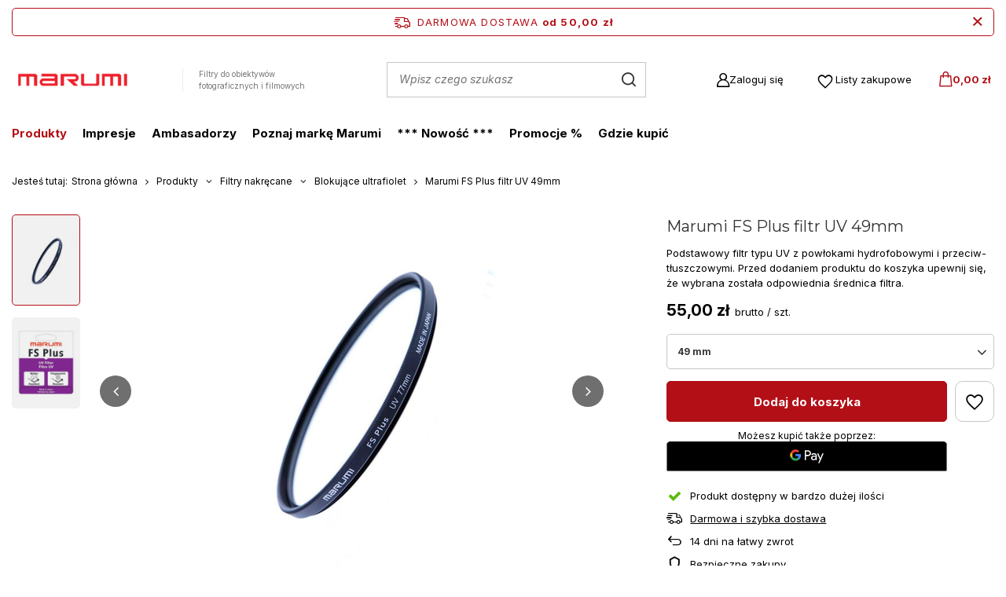

--- FILE ---
content_type: text/html; charset=utf-8
request_url: https://marumi.pl/product-pol-3304-Marumi-FS-Plus-filtr-UV-49mm.html
body_size: 36706
content:
<!DOCTYPE html>
<html lang="pl" class="--freeShipping --vat --gross " ><head><link rel="preload" as="image" fetchpriority="high" href="/hpeciai/da8b62e0b11627c31487b5ed50bbae9b/pol_pm_Marumi-FS-Plus-filtr-UV-49mm-3304_1.jpg"><meta name="viewport" content="initial-scale = 1.0, maximum-scale = 5.0, width=device-width, viewport-fit=cover"><meta http-equiv="Content-Type" content="text/html; charset=utf-8"><meta http-equiv="X-UA-Compatible" content="IE=edge"><title>Marumi FS Plus filtr UV 49mm - Marumi</title><meta name="keywords" content=""><meta name="description" content="Marumi FS Plus filtr UV 49mm. Zapewnij sobie najwyższą jakość obrazu i precyzję wykonania. Sprawdź ofertę w oficjalnym sklepie Marumi!"><link rel="icon" href="/gfx/pol/favicon.ico"><meta name="theme-color" content="#B30F17"><meta name="msapplication-navbutton-color" content="#B30F17"><meta name="apple-mobile-web-app-status-bar-style" content="#B30F17"><link rel="stylesheet" type="text/css" href="/gfx/pol/projector_style.css.gzip?r=1751607702"><style>
							#photos_slider[data-skeleton] .photos__link:before {
								padding-top: calc(min((450/450 * 100%), 450px));
							}
							@media (min-width: 979px) {.photos__slider[data-skeleton] .photos__figure:not(.--nav):first-child .photos__link {
								max-height: 450px;
							}}
						</style><script>var app_shop={urls:{prefix:'data="/gfx/'.replace('data="', '')+'pol/',graphql:'/graphql/v1/'},vars:{meta:{viewportContent:'initial-scale = 1.0, maximum-scale = 5.0, width=device-width, viewport-fit=cover'},priceType:'gross',priceTypeVat:true,productDeliveryTimeAndAvailabilityWithBasket:false,geoipCountryCode:'US',fairShopLogo: { enabled: false, image: '/gfx/standards/safe_light.svg'},currency:{id:'PLN',symbol:'zł',country:'pl',format:'###,##0.00',beforeValue:false,space:true,decimalSeparator:',',groupingSeparator:' '},language:{id:'pol',symbol:'pl',name:'Polski'},omnibus:{enabled:true,rebateCodeActivate:false,hidePercentageDiscounts:false,},},txt:{priceTypeText:' brutto',},fn:{},fnrun:{},files:[],graphql:{}};const getCookieByName=(name)=>{const value=`; ${document.cookie}`;const parts = value.split(`; ${name}=`);if(parts.length === 2) return parts.pop().split(';').shift();return false;};if(getCookieByName('freeeshipping_clicked')){document.documentElement.classList.remove('--freeShipping');}if(getCookieByName('rabateCode_clicked')){document.documentElement.classList.remove('--rabateCode');}function hideClosedBars(){const closedBarsArray=JSON.parse(localStorage.getItem('closedBars'))||[];if(closedBarsArray.length){const styleElement=document.createElement('style');styleElement.textContent=`${closedBarsArray.map((el)=>`#${el}`).join(',')}{display:none !important;}`;document.head.appendChild(styleElement);}}hideClosedBars();</script><meta name="robots" content="index,follow"><meta name="rating" content="general"><meta name="Author" content="Marumi Sklep na bazie IdoSell (www.idosell.com/shop).">
<!-- Begin LoginOptions html -->

<style>
#client_new_social .service_item[data-name="service_Apple"]:before, 
#cookie_login_social_more .service_item[data-name="service_Apple"]:before,
.oscop_contact .oscop_login__service[data-service="Apple"]:before {
    display: block;
    height: 2.6rem;
    content: url('/gfx/standards/apple.svg?r=1743165583');
}
.oscop_contact .oscop_login__service[data-service="Apple"]:before {
    height: auto;
    transform: scale(0.8);
}
#client_new_social .service_item[data-name="service_Apple"]:has(img.service_icon):before,
#cookie_login_social_more .service_item[data-name="service_Apple"]:has(img.service_icon):before,
.oscop_contact .oscop_login__service[data-service="Apple"]:has(img.service_icon):before {
    display: none;
}
</style>

<!-- End LoginOptions html -->

<!-- Open Graph -->
<meta property="og:type" content="website"><meta property="og:url" content="https://marumi.pl/product-pol-3304-Marumi-FS-Plus-filtr-UV-49mm.html
"><meta property="og:title" content="Marumi FS Plus filtr UV 49mm"><meta property="og:description" content="Podstawowy filtr typu UV z powłokami hydrofobowymi i przeciw-tłuszczowymi. Przed dodaniem produktu do koszyka upewnij się, że wybrana została odpowiednia średnica filtra."><meta property="og:site_name" content="Marumi Sklep"><meta property="og:locale" content="pl_PL"><meta property="og:image" content="https://marumi.pl/hpeciai/4dc076c1bb4c1af20f796b438d6f2311/pol_pl_Marumi-FS-Plus-filtr-UV-49mm-3304_1.jpg"><meta property="og:image:width" content="450"><meta property="og:image:height" content="450"><link rel="manifest" href="https://marumi.pl/data/include/pwa/3/manifest.json?t=3"><meta name="apple-mobile-web-app-capable" content="yes"><meta name="apple-mobile-web-app-status-bar-style" content="black"><meta name="apple-mobile-web-app-title" content="marumi.pl"><link rel="apple-touch-icon" href="/data/include/pwa/3/icon-128.png"><link rel="apple-touch-startup-image" href="/data/include/pwa/3/logo-512.png" /><meta name="msapplication-TileImage" content="/data/include/pwa/3/icon-144.png"><meta name="msapplication-TileColor" content="#2F3BA2"><meta name="msapplication-starturl" content="/"><script type="application/javascript">var _adblock = true;</script><script async src="/data/include/advertising.js"></script><script type="application/javascript">var statusPWA = {
                online: {
                    txt: "Połączono z internetem",
                    bg: "#5fa341"
                },
                offline: {
                    txt: "Brak połączenia z internetem",
                    bg: "#eb5467"
                }
            }</script><script async type="application/javascript" src="/ajax/js/pwa_online_bar.js?v=1&r=6"></script><script >
window.dataLayer = window.dataLayer || [];
window.gtag = function gtag() {
dataLayer.push(arguments);
}
gtag('consent', 'default', {
'ad_storage': 'denied',
'analytics_storage': 'denied',
'ad_personalization': 'denied',
'ad_user_data': 'denied',
'wait_for_update': 500
});

gtag('set', 'ads_data_redaction', true);
</script><script id="iaiscript_1" data-requirements="W10=" data-ga4_sel="ga4script">
window.iaiscript_1 = `<${'script'}  class='google_consent_mode_update'>
gtag('consent', 'update', {
'ad_storage': 'denied',
'analytics_storage': 'denied',
'ad_personalization': 'denied',
'ad_user_data': 'denied'
});
</${'script'}>`;
</script>
<!-- End Open Graph -->

<link rel="canonical" href="https://marumi.pl/product-pol-3304-Marumi-FS-Plus-filtr-UV-49mm.html" />

                <!-- Global site tag (gtag.js) -->
                <script  async src="https://www.googletagmanager.com/gtag/js?id=G-KMQ7C3E1XF"></script>
                <script >
                    window.dataLayer = window.dataLayer || [];
                    window.gtag = function gtag(){dataLayer.push(arguments);}
                    gtag('js', new Date());
                    
                    gtag('config', 'G-KMQ7C3E1XF');

                </script>
                <link rel="stylesheet" type="text/css" href="/data/designs/66e3db2cc436f2.06871379_16/gfx/pol/custom.css.gzip?r=1764928038">
<!-- Begin additional html or js -->


<!--1|3|2| modified: 2022-03-17 18:07:00-->
<style type="text/css">
.projector_amount {
display: none !important;
}
#projector_amount {
display: none !important;
}
</style>
<!--2|3|2| modified: 2021-03-09 08:11:53-->
<style>.projector_amount {display: none !important;}#projector_amount {display: none !important;}</style>
<!--6|3|6-->
<meta name="facebook-domain-verification" content="uz5wbddddhowbpaepi80c6xf9p841u" />
<!--21|3|18| modified: 2023-04-12 15:55:08-->
<!-- Google Tag Manager -->
<script>(function(w,d,s,l,i){w[l]=w[l]||[];w[l].push({'gtm.start':
new Date().getTime(),event:'gtm.js'});var f=d.getElementsByTagName(s)[0],
j=d.createElement(s),dl=l!='dataLayer'?'&l='+l:'';j.async=true;j.src=
'https://www.googletagmanager.com/gtm.js?id='+i+dl;f.parentNode.insertBefore(j,f);
})(window,document,'script','dataLayer','GTM-KRKHPP2');</script>
<!-- End Google Tag Manager -->
<!--24|3|19-->
<meta name="facebook-domain-verification" content="f17a5728cf2qy57x22by07da2bskz4" />
<!--29|3|23| modified: 2025-07-08 12:12:59-->
<!-- Google tag (gtag.js) event -->
<script>
  gtag('event', 'conversion_event_purchase', {
    // <event_parameters>
  });
</script>

<!--30|3|24| modified: 2025-07-09 12:20:22-->
<!-- Google Tag Manager -->
<script>(function(w,d,s,l,i){w[l]=w[l]||[];w[l].push({'gtm.start':
new Date().getTime(),event:'gtm.js'});var f=d.getElementsByTagName(s)[0],
j=d.createElement(s),dl=l!='dataLayer'?'&l='+l:'';j.async=true;j.src=
'https://www.googletagmanager.com/gtm.js?id='+i+dl;f.parentNode.insertBefore(j,f);
})(window,document,'script','dataLayer','GTM-TXP3BF8J');</script>
<!-- End Google Tag Manager -->

<!-- End additional html or js -->
                <script>
                if (window.ApplePaySession && window.ApplePaySession.canMakePayments()) {
                    var applePayAvailabilityExpires = new Date();
                    applePayAvailabilityExpires.setTime(applePayAvailabilityExpires.getTime() + 2592000000); //30 days
                    document.cookie = 'applePayAvailability=yes; expires=' + applePayAvailabilityExpires.toUTCString() + '; path=/;secure;'
                    var scriptAppleJs = document.createElement('script');
                    scriptAppleJs.src = "/ajax/js/apple.js?v=3";
                    if (document.readyState === "interactive" || document.readyState === "complete") {
                          document.body.append(scriptAppleJs);
                    } else {
                        document.addEventListener("DOMContentLoaded", () => {
                            document.body.append(scriptAppleJs);
                        });  
                    }
                } else {
                    document.cookie = 'applePayAvailability=no; path=/;secure;'
                }
                </script>
                                <script>
                var listenerFn = function(event) {
                    if (event.origin !== "https://payment.idosell.com")
                        return;
                    
                    var isString = (typeof event.data === 'string' || event.data instanceof String);
                    if (!isString) return;
                    try {
                        var eventData = JSON.parse(event.data);
                    } catch (e) {
                        return;
                    }
                    if (!eventData) { return; }                                            
                    if (eventData.isError) { return; }
                    if (eventData.action != 'isReadyToPay') {return; }
                    
                    if (eventData.result.result && eventData.result.paymentMethodPresent) {
                        var googlePayAvailabilityExpires = new Date();
                        googlePayAvailabilityExpires.setTime(googlePayAvailabilityExpires.getTime() + 2592000000); //30 days
                        document.cookie = 'googlePayAvailability=yes; expires=' + googlePayAvailabilityExpires.toUTCString() + '; path=/;secure;'
                    } else {
                        document.cookie = 'googlePayAvailability=no; path=/;secure;'
                    }                                            
                }     
                if (!window.isAdded)
                {                                        
                    if (window.oldListener != null) {
                         window.removeEventListener('message', window.oldListener);
                    }                        
                    window.addEventListener('message', listenerFn);
                    window.oldListener = listenerFn;                                      
                       
                    const iframe = document.createElement('iframe');
                    iframe.src = "https://payment.idosell.com/assets/html/checkGooglePayAvailability.html?origin=https%3A%2F%2Fmarumi.pl";
                    iframe.style.display = 'none';                                            

                    if (document.readyState === "interactive" || document.readyState === "complete") {
                          if (!window.isAdded) {
                              window.isAdded = true;
                              document.body.append(iframe);
                          }
                    } else {
                        document.addEventListener("DOMContentLoaded", () => {
                            if (!window.isAdded) {
                              window.isAdded = true;
                              document.body.append(iframe);
                          }
                        });  
                    }  
                }
                </script>
                <script>let paypalDate = new Date();
                    paypalDate.setTime(paypalDate.getTime() + 86400000);
                    document.cookie = 'payPalAvailability_PLN=-1; expires=' + paypalDate.getTime() + '; path=/; secure';
                </script><script src="/data/gzipFile/expressCheckout.js.gz"></script></head><body>
<!-- Begin additional html or js -->


<!--22|3|18-->
<!-- Google Tag Manager (noscript) -->
<noscript><iframe src="https://www.googletagmanager.com/ns.html?id=GTM-KRKHPP2"
height="0" width="0" style="display:none;visibility:hidden"></iframe></noscript>
<!-- End Google Tag Manager (noscript) -->
<!--31|3|24-->
<!-- Google Tag Manager (noscript) -->
<noscript><iframe src="https://www.googletagmanager.com/ns.html?id=GTM-TXP3BF8J"
height="0" width="0" style="display:none;visibility:hidden"></iframe></noscript>
<!-- End Google Tag Manager (noscript) -->

<!-- End additional html or js -->
<div id="container" class="projector_page container max-width-1200"><header class=" commercial_banner"><script class="ajaxLoad">app_shop.vars.vat_registered="true";app_shop.vars.currency_format="###,##0.00";app_shop.vars.currency_before_value=false;app_shop.vars.currency_space=true;app_shop.vars.symbol="zł";app_shop.vars.id="PLN";app_shop.vars.baseurl="http://marumi.pl/";app_shop.vars.sslurl="https://marumi.pl/";app_shop.vars.curr_url="%2Fproduct-pol-3304-Marumi-FS-Plus-filtr-UV-49mm.html";var currency_decimal_separator=',';var currency_grouping_separator=' ';app_shop.vars.blacklist_extension=["exe","com","swf","js","php"];app_shop.vars.blacklist_mime=["application/javascript","application/octet-stream","message/http","text/javascript","application/x-deb","application/x-javascript","application/x-shockwave-flash","application/x-msdownload"];app_shop.urls.contact="/contact-pol.html";</script><div id="viewType" style="display:none"></div><div id="freeShipping" class="freeShipping"><span class="freeShipping__info">Darmowa dostawa</span><strong class="freeShipping__val">
				od 
				50,00 zł</strong><a href="" class="freeShipping__close" aria-label="Zamknij pasek informacyjny"></a></div><link rel="preload" crossorigin="anonymous" as="font" href="https://fonts.gstatic.com/s/inter/v18/UcCo3FwrK3iLTcviYwYZ8UA3.woff2"><link rel="preload" crossorigin="anonymous" as="font" href="https://fonts.gstatic.com/s/montserrat/v26/JTUSjIg1_i6t8kCHKm459WlhyyTh89Y.woff2"><link rel="preload" crossorigin="anonymous" as="font" href="https://fonts.gstatic.com/s/inter/v18/UcCo3FwrK3iLTcvsYwYZ8UA3J58.woff2"><link rel="preload" crossorigin="anonymous" as="font" href="https://fonts.gstatic.com/s/montserrat/v26/JTUSjIg1_i6t8kCHKm459WdhyyTh89ZNpQ.woff2"><div id="logo" class="d-flex align-items-center"><a href="/" target="_self" aria-label="Logo sklepu"><img src="/data/gfx/mask/pol/logo_3_big.png" alt="" width="300" height="138"></a><div class="logo__description"><p class="logo__description-literal">Filtry do obiektywów fotograficznych i filmowych</p></div></div><form action="https://marumi.pl/search.php" method="get" id="menu_search" class="menu_search"><a href="#showSearchForm" class="menu_search__mobile" aria-label="Szukaj"></a><div class="menu_search__block"><div class="menu_search__item --input"><input class="menu_search__input" type="text" name="text" autocomplete="off" placeholder="Wpisz czego szukasz" aria-label="Wpisz czego szukasz"><button class="menu_search__submit" type="submit" aria-label="Szukaj"></button></div><div class="menu_search__item --results search_result"></div></div></form><div id="menu_settings" class="align-items-center justify-content-center justify-content-lg-end"><div id="menu_additional"><a class="account_link" href="https://marumi.pl/login.php">Zaloguj się</a><div class="shopping_list_top" data-empty="true"><a href="https://marumi.pl/pl/shoppinglist/" class="wishlist_link slt_link --empty" aria-label="Listy zakupowe">
						Listy zakupowe
					</a><div class="slt_lists"><ul class="slt_lists__nav"><li class="slt_lists__nav_item" data-list_skeleton="true" data-list_id="true" data-shared="true"><a class="slt_lists__nav_link" data-list_href="true"><span class="slt_lists__nav_name" data-list_name="true"></span><span class="slt_lists__count" data-list_count="true">0</span></a></li><li class="slt_lists__nav_item --empty"><a class="slt_lists__nav_link --empty" href="https://marumi.pl/pl/shoppinglist/"><span class="slt_lists__nav_name" data-list_name="true">Lista zakupowa</span><span class="slt_lists__count" data-list_count="true">0</span></a></li></ul></div></div></div></div><div class="shopping_list_top_mobile" data-empty="true"><a href="https://marumi.pl/pl/shoppinglist/" class="sltm_link --empty"></a></div><div id="menu_basket" class="topBasket"><a class="topBasket__sub" href="/basketedit.php" aria-label="Koszyk"><span class="badge badge-info"></span><strong class="topBasket__price">0,00 zł</strong></a><div class="topBasket__details --products" style="display: none;"><div class="topBasket__block --labels"><label class="topBasket__item --name">Produkt</label><label class="topBasket__item --sum">Ilość</label><label class="topBasket__item --prices">Cena</label></div><div class="topBasket__block --products"></div></div><div class="topBasket__details --shipping" style="display: none;"><span class="topBasket__name">Koszt dostawy od</span><span id="shipppingCost"></span></div></div><nav id="menu_categories" class="wide" aria-label="Kategorie główne"><button type="button" class="navbar-toggler" aria-label="Menu"><i class="icon-reorder"></i></button><div class="navbar-collapse" id="menu_navbar"><ul class="navbar-nav mx-md-n2"><li class="nav-item nav-open"><span class="nav-link-wrapper"><a  href="/pol_m_Produkty-421.html" target="_self" title="Produkty" class="nav-link --l1 active" >Produkty</a><button class="nav-link-expand" type="button" aria-label="Produkty, Menu"></button></span><ul class="navbar-subnav"><li class="nav-header"><a href="#backLink" class="nav-header__backLink"><i class="icon-angle-left"></i></a><a  href="/pol_m_Produkty-421.html" target="_self" title="Produkty" class="nav-link --l1 active" >Produkty</a></li><li class="nav-item nav-open"><a  href="/pol_m_Produkty_Filtry-nakrecane-407.html" target="_self" title="Filtry nakręcane" class="nav-link --l2 active" >Filtry nakręcane</a><ul class="navbar-subsubnav"><li class="nav-header"><a href="#backLink" class="nav-header__backLink"><i class="icon-angle-left"></i></a><a  href="/pol_m_Produkty_Filtry-nakrecane-407.html" target="_self" title="Filtry nakręcane" class="nav-link --l2 active" >Filtry nakręcane</a></li><li class="nav-item"><a  href="/pol_m_Produkty_Filtry-nakrecane_Ochronne-204.html" target="_self" title="Ochronne" class="nav-link --l3" >Ochronne</a></li><li class="nav-item nav-open"><a  href="/pol_m_Produkty_Filtry-nakrecane_Blokujace-ultrafiolet-205.html" target="_self" title="Blokujące ultrafiolet" class="nav-link --l3 active" >Blokujące ultrafiolet</a></li><li class="nav-item"><a  href="/pol_m_Produkty_Filtry-nakrecane_Polaryzacyjne-206.html" target="_self" title="Polaryzacyjne" class="nav-link --l3" >Polaryzacyjne</a></li><li class="nav-item"><a  href="/pol_m_Produkty_Filtry-nakrecane_Neutralnie-szare-207.html" target="_self" title="Neutralnie szare" class="nav-link --l3" >Neutralnie szare</a></li><li class="nav-item"><a  href="/pol_m_Produkty_Filtry-nakrecane_Efektowe-359.html" target="_self" title="Efektowe " class="nav-link --l3" >Efektowe </a></li></ul></li><li class="nav-item"><a  href="/pol_m_Produkty_Filtry-magnetyczne-197.html" target="_self" title="Filtry magnetyczne" class="nav-link --l2" >Filtry magnetyczne</a><ul class="navbar-subsubnav"><li class="nav-header"><a href="#backLink" class="nav-header__backLink"><i class="icon-angle-left"></i></a><a  href="/pol_m_Produkty_Filtry-magnetyczne-197.html" target="_self" title="Filtry magnetyczne" class="nav-link --l2" >Filtry magnetyczne</a></li><li class="nav-item"><a  href="/pol_m_Produkty_Filtry-magnetyczne_Ochronne-414.html" target="_self" title="Ochronne" class="nav-link --l3" >Ochronne</a></li><li class="nav-item"><a  href="/pol_m_Produkty_Filtry-magnetyczne_Neutralnie-szare-413.html" target="_self" title="Neutralnie szare" class="nav-link --l3" >Neutralnie szare</a></li><li class="nav-item"><a  href="/pol_m_Produkty_Filtry-magnetyczne_Polaryzacyjne-415.html" target="_self" title="Polaryzacyjne" class="nav-link --l3" >Polaryzacyjne</a></li><li class="nav-item"><a  href="/pol_m_Produkty_Filtry-magnetyczne_Efektowe-416.html" target="_self" title="Efektowe" class="nav-link --l3" >Efektowe</a></li><li class="nav-item"><a  href="/pol_m_Produkty_Filtry-magnetyczne_Adaptery-i-akcesoria-417.html" target="_self" title="Adaptery i akcesoria" class="nav-link --l3" >Adaptery i akcesoria</a></li><li class="nav-item"><a  href="/pol_m_Produkty_Filtry-magnetyczne_Zestawy-418.html" target="_self" title="Zestawy" class="nav-link --l3" >Zestawy</a></li></ul></li><li class="nav-item"><a  href="/pol_m_Produkty_Linie-411.html" target="_self" title="Linie" class="nav-link --l2" >Linie</a><ul class="navbar-subsubnav"><li class="nav-header"><a href="#backLink" class="nav-header__backLink"><i class="icon-angle-left"></i></a><a  href="/pol_m_Produkty_Linie-411.html" target="_self" title="Linie" class="nav-link --l2" >Linie</a></li><li class="nav-item"><a  href="/pol_m_Produkty_Linie_PRIME-405.html" target="_self" title="PRIME" class="nav-link --l3" >PRIME</a></li><li class="nav-item"><a  href="/pol_m_Produkty_Linie_EXUS-SOLID-198.html" target="_self" title="EXUS SOLID" class="nav-link --l3" >EXUS SOLID</a></li><li class="nav-item"><a  href="/pol_m_Produkty_Linie_EXUS-199.html" target="_self" title="EXUS" class="nav-link --l3" >EXUS</a></li><li class="nav-item"><a  href="/pol_m_Produkty_Linie_DHG-Super-200.html" target="_self" title="DHG Super" class="nav-link --l3" >DHG Super</a></li><li class="nav-item"><a  href="/pol_m_Produkty_Linie_DHG-201.html" target="_self" title="DHG" class="nav-link --l3" >DHG</a></li><li class="nav-item"><a  href="/pol_m_Produkty_Linie_FS-Plus-390.html" target="_self" title="FS Plus" class="nav-link --l3" >FS Plus</a></li><li class="nav-item"><a  href="/pol_m_Produkty_Linie_FIT-SLIM-MC-202.html" target="_self" title="FIT + SLIM MC" class="nav-link --l3" >FIT + SLIM MC</a></li><li class="nav-item"><a  href="/pol_m_Produkty_Linie_Creation-360.html" target="_self" title="Creation" class="nav-link --l3" >Creation</a></li><li class="nav-item"><a  href="/pol_m_Produkty_Linie_Magnetic-Slim-254.html" target="_self" title="Magnetic Slim" class="nav-link --l3" >Magnetic Slim</a></li><li class="nav-item"><a  href="/pol_m_Produkty_Linie_Magnetic-Square-208.html" target="_self" title="Magnetic Square" class="nav-link --l3" >Magnetic Square</a></li><li class="nav-item --all"><a class="nav-link --l3" href="/pol_m_Produkty_Linie-411.html">+ Pokaż wszystkie</a></li></ul></li><li class="nav-item"><span title="Rodzaj" class="nav-link --l2" >Rodzaj</span><ul class="navbar-subsubnav"><li class="nav-header"><a href="#backLink" class="nav-header__backLink"><i class="icon-angle-left"></i></a><span title="Rodzaj" class="nav-link --l2" >Rodzaj</span></li><li class="nav-item"><a  href="/pol_m_Produkty_Rodzaj_Filtry-UV-i-ochronne-436.html" target="_self" title="Filtry UV i ochronne" class="nav-link --l3" >Filtry UV i ochronne</a></li><li class="nav-item"><a  href="/pol_m_Produkty_Rodzaj_Filtry-polaryzacyjne-438.html" target="_self" title="Filtry polaryzacyjne" class="nav-link --l3" >Filtry polaryzacyjne</a></li><li class="nav-item"><a  href="/pol_m_Produkty_Rodzaj_Filtry-neutralnie-szare-439.html" target="_self" title="Filtry neutralnie szare" class="nav-link --l3" >Filtry neutralnie szare</a></li><li class="nav-item"><a  href="/pol_m_Produkty_Rodzaj_Filtry-szare-regulowane-443.html" target="_self" title="Filtry szare regulowane" class="nav-link --l3" >Filtry szare regulowane</a></li><li class="nav-item"><a  href="/pol_m_Produkty_Rodzaj_Filtry-efektowe-437.html" target="_self" title="Filtry efektowe" class="nav-link --l3" >Filtry efektowe</a></li><li class="nav-item"><a  href="/pol_m_Produkty_Rodzaj_Filtry-do-fotografii-nocnej-442.html" target="_self" title="Filtry do fotografii nocnej" class="nav-link --l3" >Filtry do fotografii nocnej</a></li><li class="nav-item"><a  href="/pol_m_Produkty_Rodzaj_Filtry-okragle-441.html" target="_self" title="Filtry okrągłe" class="nav-link --l3" >Filtry okrągłe</a></li><li class="nav-item"><a  href="/pol_m_Produkty_Rodzaj_Filtry-kwadratowe-440.html" target="_self" title="Filtry kwadratowe" class="nav-link --l3" >Filtry kwadratowe</a></li></ul></li><li class="nav-item"><span title="Średnica" class="nav-link --l2" >Średnica</span><ul class="navbar-subsubnav more"><li class="nav-header"><a href="#backLink" class="nav-header__backLink"><i class="icon-angle-left"></i></a><span title="Średnica" class="nav-link --l2" >Średnica</span></li><li class="nav-item"><a  href="/pol_m_Produkty_Srednica_Filtry-37mm-457.html" target="_self" title="Filtry 37mm" class="nav-link --l3" >Filtry 37mm</a></li><li class="nav-item"><a  href="/pol_m_Produkty_Srednica_Filtry-39mm-458.html" target="_self" title="Filtry 39mm" class="nav-link --l3" >Filtry 39mm</a></li><li class="nav-item"><a  href="/pol_m_Produkty_Srednica_Filtry-40-5mm-459.html" target="_self" title="Filtry 40,5mm" class="nav-link --l3" >Filtry 40,5mm</a></li><li class="nav-item"><a  href="/pol_m_Produkty_Srednica_Filtry-43mm-460.html" target="_self" title="Filtry 43mm" class="nav-link --l3" >Filtry 43mm</a></li><li class="nav-item"><a  href="/pol_m_Produkty_Srednica_Filtry-46mm-461.html" target="_self" title="Filtry 46mm" class="nav-link --l3" >Filtry 46mm</a></li><li class="nav-item"><a  href="/pol_m_Produkty_Srednica_Filtry-49mm-452.html" target="_self" title="Filtry 49mm" class="nav-link --l3" >Filtry 49mm</a></li><li class="nav-item"><a  href="/pol_m_Produkty_Srednica_Filtry-55mm-453.html" target="_self" title="Filtry 55mm" class="nav-link --l3" >Filtry 55mm</a></li><li class="nav-item"><a  href="/pol_m_Produkty_Srednica_Filtry-58mm-454.html" target="_self" title="Filtry 58mm" class="nav-link --l3" >Filtry 58mm</a></li><li class="nav-item"><a  href="/pol_m_Produkty_Srednica_Filtry-62mm-455.html" target="_self" title="Filtry 62mm" class="nav-link --l3" >Filtry 62mm</a></li><li class="nav-item"><a  href="/pol_m_Produkty_Srednica_Filtry-67mm-456.html" target="_self" title="Filtry 67mm" class="nav-link --l3" >Filtry 67mm</a></li><li class="nav-item"><a  href="/pol_m_Produkty_Srednica_Filtry-72mm-450.html" target="_self" title="Filtry 72mm" class="nav-link --l3" >Filtry 72mm</a></li><li class="nav-item"><a  href="/pol_m_Produkty_Srednica_Filtry-77mm-447.html" target="_self" title="Filtry 77mm" class="nav-link --l3" >Filtry 77mm</a></li><li class="nav-item"><a  href="/pol_m_Produkty_Srednica_Filtry-82mm-448.html" target="_self" title="Filtry 82mm" class="nav-link --l3" >Filtry 82mm</a></li><li class="nav-item"><a  href="/pol_m_Produkty_Srednica_Filtry-86mm-462.html" target="_self" title="Filtry 86mm" class="nav-link --l3" >Filtry 86mm</a></li><li class="nav-item"><a  href="/pol_m_Produkty_Srednica_Filtry-95mm-463.html" target="_self" title="Filtry 95mm" class="nav-link --l3" >Filtry 95mm</a></li><li class="nav-item"><a  href="/pol_m_Produkty_Srednica_Filtry-105mm-464.html" target="_self" title="Filtry 105mm" class="nav-link --l3" >Filtry 105mm</a></li><li class="nav-item --extend"><a href="" class="nav-link --l3" txt_alt="- Zwiń">+ Rozwiń</a></li></ul></li><li class="nav-item empty"><a  href="/pol_m_Produkty_Akcesoria-422.html" target="_self" title="Akcesoria" class="nav-link --l2" >Akcesoria</a></li></ul></li><li class="nav-item"><span class="nav-link-wrapper"><a  href="/blog-pol.phtml" target="_self" title="Impresje" class="nav-link --l1" >Impresje</a></span></li><li class="nav-item"><span class="nav-link-wrapper"><a  href="/Ambasadorzy-ccms-pol-72.html" target="_self" title="Ambasadorzy" class="nav-link --l1" >Ambasadorzy</a></span></li><li class="nav-item"><span class="nav-link-wrapper"><a  href="https://marumi.pl/O-marce-Marumi-ccms-pol-44.html" target="_self" title="Poznaj markę Marumi" class="nav-link --l1" >Poznaj markę Marumi</a></span></li><li class="nav-item"><span class="nav-link-wrapper"><a  href="https://marumi.pl/Poznaj-Marumi-EXUS-Mark-II-ccms-pol-173.html" target="_self" title="*** Nowość ***" class="nav-link --l1" >*** Nowość ***</a></span></li><li class="nav-item"><span class="nav-link-wrapper"><a  href="https://marumi.pl/Promocje-ccms-pol-157.html" target="_self" title="Promocje %" class="nav-link --l1" >Promocje %</a></span></li><li class="nav-item"><span class="nav-link-wrapper"><a  href="/Gdzie-kupic-ccms-pol-71.html" target="_self" title="Gdzie kupić" class="nav-link --l1" >Gdzie kupić</a></span></li></ul></div></nav><div id="breadcrumbs" class="breadcrumbs"><div class="back_button"><button id="back_button"></button></div><div class="list_wrapper"><ol><li><span>Jesteś tutaj:  </span></li><li class="bc-main"><span><a href="/">Strona główna</a></span></li><li class="category bc-item-1 --more"><a class="category" href="/pol_m_Produkty-421.html">Produkty</a><ul class="breadcrumbs__sub"><li class="breadcrumbs__item"><a class="breadcrumbs__link --link" href="/pol_m_Produkty_Filtry-nakrecane-407.html">Filtry nakręcane</a></li><li class="breadcrumbs__item"><a class="breadcrumbs__link --link" href="/pol_m_Produkty_Filtry-magnetyczne-197.html">Filtry magnetyczne</a></li><li class="breadcrumbs__item"><a class="breadcrumbs__link --link" href="/pol_m_Produkty_Linie-411.html">Linie</a></li><li class="breadcrumbs__item"><span class="breadcrumbs__link">Rodzaj</span></li><li class="breadcrumbs__item"><span class="breadcrumbs__link">Średnica</span></li><li class="breadcrumbs__item"><a class="breadcrumbs__link --link" href="/pol_m_Produkty_Akcesoria-422.html">Akcesoria</a></li></ul></li><li class="category bc-item-2 --more"><a class="category" href="/pol_m_Produkty_Filtry-nakrecane-407.html">Filtry nakręcane</a><ul class="breadcrumbs__sub"><li class="breadcrumbs__item"><a class="breadcrumbs__link --link" href="/pol_m_Produkty_Filtry-nakrecane_Ochronne-204.html">Ochronne</a></li><li class="breadcrumbs__item"><a class="breadcrumbs__link --link" href="/pol_m_Produkty_Filtry-nakrecane_Blokujace-ultrafiolet-205.html">Blokujące ultrafiolet</a></li><li class="breadcrumbs__item"><a class="breadcrumbs__link --link" href="/pol_m_Produkty_Filtry-nakrecane_Polaryzacyjne-206.html">Polaryzacyjne</a></li><li class="breadcrumbs__item"><a class="breadcrumbs__link --link" href="/pol_m_Produkty_Filtry-nakrecane_Neutralnie-szare-207.html">Neutralnie szare</a></li><li class="breadcrumbs__item"><a class="breadcrumbs__link --link" href="/pol_m_Produkty_Filtry-nakrecane_Efektowe-359.html">Efektowe </a></li></ul></li><li class="category bc-item-3 bc-active"><a class="category" href="/pol_m_Produkty_Filtry-nakrecane_Blokujace-ultrafiolet-205.html">Blokujące ultrafiolet</a></li><li class="bc-active bc-product-name"><span>Marumi FS Plus filtr UV 49mm</span></li></ol></div></div></header><div id="layout" class="row clearfix"><aside class="col-3"><section class="shopping_list_menu"><div class="shopping_list_menu__block --lists slm_lists" data-empty="true"><span class="slm_lists__label">Listy zakupowe</span><ul class="slm_lists__nav"><li class="slm_lists__nav_item" data-list_skeleton="true" data-list_id="true" data-shared="true"><a class="slm_lists__nav_link" data-list_href="true"><span class="slm_lists__nav_name" data-list_name="true"></span><span class="slm_lists__count" data-list_count="true">0</span></a></li><li class="slm_lists__nav_header"><span class="slm_lists__label">Listy zakupowe</span></li><li class="slm_lists__nav_item --empty"><a class="slm_lists__nav_link --empty" href="https://marumi.pl/pl/shoppinglist/"><span class="slm_lists__nav_name" data-list_name="true">Lista zakupowa</span><span class="slm_lists__count" data-list_count="true">0</span></a></li></ul><a href="#manage" class="slm_lists__manage d-none align-items-center d-md-flex">Zarządzaj listami</a></div><div class="shopping_list_menu__block --bought slm_bought"><a class="slm_bought__link d-flex" href="https://marumi.pl/products-bought.php">
				Lista dotychczas zamówionych produktów
			</a></div><div class="shopping_list_menu__block --info slm_info"><strong class="slm_info__label d-block mb-3">Jak działa lista zakupowa?</strong><ul class="slm_info__list"><li class="slm_info__list_item d-flex mb-3">
					Po zalogowaniu możesz umieścić i przechowywać na liście zakupowej dowolną liczbę produktów nieskończenie długo.
				</li><li class="slm_info__list_item d-flex mb-3">
					Dodanie produktu do listy zakupowej nie oznacza automatycznie jego rezerwacji.
				</li><li class="slm_info__list_item d-flex mb-3">
					Dla niezalogowanych klientów lista zakupowa przechowywana jest do momentu wygaśnięcia sesji (około 24h).
				</li></ul></div></section><div id="mobileCategories" class="mobileCategories"><div class="mobileCategories__item --menu"><button type="button" class="mobileCategories__link --active" data-ids="#menu_search,.shopping_list_menu,#menu_search,#menu_navbar,#menu_navbar3, #menu_blog">
                            Menu
                        </button></div><div class="mobileCategories__item --account"><button type="button" class="mobileCategories__link" data-ids="#menu_contact,#login_menu_block">
                            Konto
                        </button></div></div><div class="setMobileGrid" data-item="#menu_navbar"></div><div class="setMobileGrid" data-item="#menu_navbar3" data-ismenu1="true"></div><div class="setMobileGrid" data-item="#menu_blog"></div><div class="login_menu_block d-lg-none" id="login_menu_block"><a class="sign_in_link" href="/login.php" title=""><i class="icon-user"></i><span>Zaloguj się</span></a><a class="registration_link" href="/client-new.php?register" title=""><i class="icon-lock"></i><span>Zarejestruj się</span></a><a class="order_status_link" href="/order-open.php" title=""><i class="icon-globe"></i><span>Sprawdź status zamówienia</span></a></div><div class="setMobileGrid" data-item="#menu_contact"></div><div class="setMobileGrid" data-item="#menu_settings"></div></aside><main id="content" class="col-12"><section id="projector_photos" class="photos" data-thumbnails="true" data-thumbnails-count="auto" data-thumbnails-horizontal="false" data-thumbnails-arrows="false" data-thumbnails-slider="true" data-thumbnails-enable="true" data-slider-fade-effect="true" data-slider-enable="true" data-slider-freemode="false" data-slider-centered="false"><div id="photos_nav" class="photos__nav" style="--thumbnails-count: auto;" data-more-slides="NaN"><div class="swiper-button-prev"><i class="icon-angle-left"></i></div><div id="photos_nav_list" thumbsSlider="" class="photos__nav_wrapper swiper swiperThumbs"><div class="swiper-wrapper"><figure class="photos__figure --nav swiper-slide " data-slide-index="0"><img class="photos__photo --nav" width="100" height="100" src="/hpeciai/5586aa9fe3bca916b6509e14c008eabe/pol_ps_Marumi-FS-Plus-filtr-UV-49mm-3304_1.jpg" loading="lazy" alt="Marumi FS Plus filtr UV 49mm"></figure><figure class="photos__figure --nav swiper-slide " data-slide-index="1"><img class="photos__photo --nav" width="100" height="100" src="/hpeciai/186b83ae187a04c230d595d9840fd596/pol_ps_Marumi-FS-Plus-filtr-UV-49mm-3304_2.jpg" loading="lazy" alt="Marumi FS Plus filtr UV 49mm"></figure></div></div><div class="swiper-button-next"><i class="icon-angle-right"></i></div></div><div id="photos_slider" class="photos__slider swiper" data-skeleton="true" data-photos-count="2"><div class="photos___slider_wrapper swiper-wrapper"><figure class="photos__figure swiper-slide "><img class="photos__photo" width="450" height="450" src="/hpeciai/da8b62e0b11627c31487b5ed50bbae9b/pol_pm_Marumi-FS-Plus-filtr-UV-49mm-3304_1.jpg" data-img_high_res="/hpeciai/4dc076c1bb4c1af20f796b438d6f2311/pol_pl_Marumi-FS-Plus-filtr-UV-49mm-3304_1.jpg" alt="Marumi FS Plus filtr UV 49mm"></figure><figure class="photos__figure swiper-slide slide-lazy"><img class="photos__photo" width="450" height="450" src="/hpeciai/97b95059857f945ed0d639b718846ab0/pol_pm_Marumi-FS-Plus-filtr-UV-49mm-3304_2.jpg" data-img_high_res="/hpeciai/a93f2df273bff18a65bd503bb9eeac2f/pol_pl_Marumi-FS-Plus-filtr-UV-49mm-3304_2.jpg" alt="Marumi FS Plus filtr UV 49mm" loading="lazy"><div class="swiper-lazy-preloader"></div></figure></div><div class="galleryPagination"><div class="swiper-pagination"></div></div><div class="galleryNavigation"><div class="swiper-button-prev --rounded"><i class="icon-angle-left"></i></div><div class="swiper-button-next --rounded"><i class="icon-angle-right"></i></div></div></div></section><template id="GalleryModalTemplate"><div class="gallery_modal__wrapper" id="galleryModal"><div class="gallery_modal__header"><div class="gallery_modal__counter"></div><div class="gallery_modal__name">Marumi FS Plus filtr UV 49mm</div></div><div class="gallery_modal__sliders photos --gallery-modal"></div><div class="galleryNavigation"><div class="swiper-button-prev --rounded"><i class="icon-angle-left"></i></div><div class="swiper-button-next --rounded"><i class="icon-angle-right"></i></div></div></div></template><section id="projector_productname" class="product_name"><div class="product_name__block --name mb-2"><h1 class="product_name__name m-0">Marumi FS Plus filtr UV 49mm</h1></div><div class="product_name__block --description mb-3"><ul><li>Podstawowy filtr typu UV z powłokami hydrofobowymi i przeciw-tłuszczowymi. Przed dodaniem produktu do koszyka upewnij się, że wybrana została odpowiednia średnica filtra.</li></ul></div></section><script class="ajaxLoad">
		cena_raty = 55.00;
		
				var client_login = 'false'
			
		var client_points = '';
		var points_used = '';
		var shop_currency = 'zł';
		var product_data = {
		"product_id": '3304',
		
		"currency":"zł",
		"product_type":"product_item",
		"unit":"szt.",
		"unit_plural":"szt.",

		"unit_sellby":"1",
		"unit_precision":"0",

		"base_price":{
		
			"maxprice":"55.00",
		
			"maxprice_formatted":"55,00 zł",
		
			"maxprice_net":"44.72",
		
			"maxprice_net_formatted":"44,72 zł",
		
			"minprice":"55.00",
		
			"minprice_formatted":"55,00 zł",
		
			"minprice_net":"44.72",
		
			"minprice_net_formatted":"44,72 zł",
		
			"size_max_maxprice_net":"0.00",
		
			"size_min_maxprice_net":"0.00",
		
			"size_max_maxprice_net_formatted":"0,00 zł",
		
			"size_min_maxprice_net_formatted":"0,00 zł",
		
			"size_max_maxprice":"0.00",
		
			"size_min_maxprice":"0.00",
		
			"size_max_maxprice_formatted":"0,00 zł",
		
			"size_min_maxprice_formatted":"0,00 zł",
		
			"price_unit_sellby":"55.00",
		
			"value":"55.00",
			"price_formatted":"55,00 zł",
			"price_net":"44.72",
			"price_net_formatted":"44,72 zł",
			"vat":"23",
			"worth":"55.00",
			"worth_net":"44.72",
			"worth_formatted":"55,00 zł",
			"worth_net_formatted":"44,72 zł",
			"basket_enable":"y",
			"special_offer":"false",
			"rebate_code_active":"n",
			"priceformula_error":"false"
		},

		"order_quantity_range":{
		
		},

		"sizes":{
		
		"uniw":
		{
		
			"type":"uniw",
		
			"priority":"0",
		
			"description":"uniwersalny",
		
			"name":"uniw",
		
			"amount":83,
		
			"amount_mo":0,
		
			"amount_mw":83,
		
			"amount_mp":0,
		
			"code_extern":"49556-0",
		
			"code_producer":"4957638281065",
		
			"shipping_time":{
			
				"days":"2",
				"working_days":"0",
				"hours":"0",
				"minutes":"0",
				"time":"2025-12-15 14:00",
				"week_day":"1",
				"week_amount":"0",
				"today":"false"
			},
		
			"delay_time":{
			
				"days":"0",
				"hours":"0",
				"minutes":"0",
				"time":"2025-12-13 23:05:25",
				"week_day":"6",
				"week_amount":"0",
				"unknown_delivery_time":"false"
			},
		
			"delivery":{
			
			"undefined":"false",
			"shipping":"0.00",
			"shipping_formatted":"0,00 zł",
			"limitfree":"0.00",
			"limitfree_formatted":"0,00 zł"
			},
			"price":{
			
			"value":"55.00",
			"price_formatted":"55,00 zł",
			"price_net":"44.72",
			"price_net_formatted":"44,72 zł",
			"vat":"23",
			"worth":"55.00",
			"worth_net":"44.72",
			"worth_formatted":"55,00 zł",
			"worth_net_formatted":"44,72 zł",
			"basket_enable":"y",
			"special_offer":"false",
			"rebate_code_active":"n",
			"priceformula_error":"false"
			}
		}
		}

		}
		var  trust_level = '0';
	</script><form id="projector_form" class="projector_details is-validated" action="https://marumi.pl/basketchange.php" method="post" data-product_id="3304" data-type="product_item"><button style="display:none;" type="submit"></button><input id="projector_product_hidden" type="hidden" name="product" value="3304"><input id="projector_size_hidden" type="hidden" name="size" autocomplete="off" value="onesize"><input id="projector_mode_hidden" type="hidden" name="mode" value="1"><div class="projector_details__wrapper --oneclick"><div id="projector_prices_wrapper" class="projector_details__prices projector_prices"><div class="projector_prices__price_wrapper"><strong class="projector_prices__price" id="projector_price_value" data-price="55.00"><span data-subscription-max="55.00" data-subscription-max-net="44.72" data-subscription-save="" data-subscription-before="55.00">55,00 zł</span></strong><div class="projector_prices__info"><span class="projector_prices__vat"><span class="price_vat"> brutto</span></span><span class="projector_prices__unit_sep">
										/
								</span><span class="projector_prices__unit_sellby" id="projector_price_unit_sellby" style="display:none">1</span><span class="projector_prices__unit" id="projector_price_unit">szt.</span></div></div><div class="projector_prices__lowest_price omnibus_price"><span class="omnibus_price__text">Najniższa cena produktu w okresie 30 dni przed wprowadzeniem obniżki: </span><del id="projector_omnibus_price_value" class="omnibus_price__value" data-price=""></del><span class="projector_prices__unit_sep">
							/
					</span><span class="projector_prices__unit_sellby" style="display:none">1</span><span class="projector_prices__unit">szt.</span><span class="projector_prices__percent" id="projector_omnibus_percent"></span></div><div class="projector_prices__maxprice_wrapper" id="projector_price_maxprice_wrapper"><span class="projector_prices__maxprice_label">Cena regularna: </span><del id="projector_price_maxprice" class="projector_prices__maxprice" data-price=""></del><span class="projector_prices__unit_sep">
							/
					</span><span class="projector_prices__unit_sellby" style="display:none">1</span><span class="projector_prices__unit">szt.</span><span class="projector_prices__percent" id="projector_maxprice_percent"></span></div><div class="projector_prices__srp_wrapper" id="projector_price_srp_wrapper" style="display:none;"><span class="projector_prices__srp_label">Cena katalogowa:</span><span class="projector_prices__srp" id="projector_price_srp" data-price=""></span></div><div class="projector_prices__points" id="projector_points_wrapper" style="display:none;"><div class="projector_prices__points_wrapper" id="projector_price_points_wrapper"><span id="projector_button_points_basket" class="projector_prices__points_buy --span" title="Zaloguj się, aby kupić ten produkt za punkty"><span class="projector_prices__points_price_text">Możesz kupić za </span><span class="projector_prices__points_price" id="projector_price_points" data-price=""><span class="projector_currency"> pkt.</span></span></span></div></div></div><div id="versions" class="projector_details__versions projector_versions" data-select="true"><span class="projector_versions__label">Średnica</span><div class="projector_versions__sub"><select class="projector_versions__select f-select"><option class="--disabled" label="37 mm (wyprzedane)" data-link="/product-pol-3300-Marumi-FS-Plus-filtr-UV-37mm.html">37 mm</option><option data-link="/product-pol-3301-Marumi-FS-Plus-filtr-UV-40-5mm.html">40.5 mm</option><option data-link="/product-pol-3302-Marumi-FS-Plus-filtr-UV-43mm.html">43 mm</option><option data-link="/product-pol-3303-Marumi-FS-Plus-filtr-UV-46mm.html">46 mm</option><option selected data-link="/product-pol-3304-Marumi-FS-Plus-filtr-UV-49mm.html">49 mm</option><option data-link="/product-pol-3305-Marumi-FS-Plus-filtr-UV-52mm.html">52 mm</option><option data-link="/product-pol-3306-Marumi-FS-Plus-filtr-UV-55mm.html">55 mm</option><option data-link="/product-pol-3307-Marumi-FS-Plus-filtr-UV-58mm.html">58 mm</option><option data-link="/product-pol-3308-Marumi-FS-Plus-filtr-UV-62mm.html">62 mm</option><option data-link="/product-pol-3309-Marumi-FS-Plus-filtr-UV-67mm.html">67 mm</option><option data-link="/product-pol-3310-Marumi-FS-Plus-filtr-UV-72mm.html">72 mm</option><option data-link="/product-pol-3311-Marumi-FS-Plus-filtr-UV-77mm.html">77 mm</option><option data-link="/product-pol-3312-Marumi-FS-Plus-filtr-UV-82mm.html">82 mm</option></select></div></div><div id="projector_sizes_cont" class="projector_details__sizes projector_sizes" data-onesize="true"><span class="projector_sizes__label">Rozmiar</span><div class="projector_sizes__sub"><a class="projector_sizes__item" href="/product-pol-3304-Marumi-FS-Plus-filtr-UV-49mm.html" data-type="onesize"><span class="projector_sizes__name">uniwersalny</span></a></div></div><div class="projector_details__buy projector_buy" id="projector_buy_section"><div class="projector_buy__number_wrapper"><select class="projector_buy__number f-select"><option value="1" selected>1</option><option value="2">2</option><option value="3">3</option><option value="4">4</option><option value="5">5</option><option data-more="true">
								więcej
							</option></select><div class="projector_buy__more"><input class="projector_buy__more_input" type="number" name="number" id="projector_number" aria-label="Ilość produktów" data-prev="1" value="1" data-sellby="1" step="1"></div></div><button class="projector_buy__button btn --solid --large" id="projector_button_basket" type="submit">
							Dodaj do koszyka
						</button><a class="projector_buy__shopping_list" href="#addToShoppingList" title="Kliknij, aby dodać produkt do listy zakupowej"></a><div class="projector_oneclick__wrapper"><div class="projector_oneclick__label">
							Możesz kupić także poprzez:
						</div><div class="projector_details__oneclick projector_oneclick" data-lang="pol"><div class="projector_oneclick__items"><div class="projector_oneclick__item --googlePay" title="Kliknij i kup bez potrzeby rejestracji z Google Pay" id="oneclick_googlePay" data-id="googlePay"></div></div></div></div></div><div class="projector_details__tell_availability projector_tell_availability" id="projector_tell_availability" style="display:none"><div class="projector_tell_availability__block --link"><a class="projector_tell_availability__link btn --solid --outline --solid --extrasmall" href="#tellAvailability">Powiadom mnie o dostępności produktu</a></div></div><div class="projector_details__info projector_info"><div id="projector_status" class="projector_info__item --status projector_status"><span id="projector_status_gfx_wrapper" class="projector_status__gfx_wrapper projector_info__icon"><img id="projector_status_gfx" class="projector_status__gfx" src="/data/lang/pol/available_graph/graph_1_4.png" alt="Produkt dostępny w bardzo dużej ilości"></span><div id="projector_shipping_unknown" class="projector_status__unknown" style="display:none"><span class="projector_status__unknown_text"><a target="_blank" href="/contact-pol.html">Skontaktuj się z obsługą sklepu</a>, aby oszacować czas przygotowania tego produktu do wysyłki.
						</span></div><div id="projector_status_wrapper" class="projector_status__wrapper"><div class="projector_status__description" id="projector_status_description">Produkt dostępny w bardzo dużej ilości</div><div id="projector_shipping_info" class="projector_status__info" style="display:none"><strong class="projector_status__info_label" id="projector_delivery_label">Wysyłka </strong><strong class="projector_status__info_days" id="projector_delivery_days"></strong><span class="projector_status__info_amount" id="projector_amount" style="display:none"> (%d w magazynie)</span></div></div></div><div class="projector_info__item --shipping projector_shipping" id="projector_shipping_dialog"><span class="projector_shipping__icon projector_info__icon"></span><a class="projector_shipping__info projector_info__link" href="#shipping_info"><span class="projector_shipping__text">Darmowa i szybka dostawa</span></a></div><div class="projector_info__item --returns projector_returns"><span class="projector_returns__icon projector_info__icon"></span><span class="projector_returns__info projector_info__link"><span class="projector_returns__days">14</span> dni na łatwy zwrot</span></div><div class="projector_info__item --safe projector_safe"><span class="projector_safe__icon projector_info__icon"></span><span class="projector_safe__info projector_info__link">Bezpieczne zakupy</span></div><div class="projector_info__item --instalments projector_instalments"><span class="projector_instalments__icon projector_info__icon"></span><span class="projector_instalments__info projector_info__link">Kup na raty (<a class="projector_instalments__link" href="#showInstalments">oblicz ratę</a>)</span><div class="projector_instalments__items"><a class="projector_instalments__item" data-instalments="Credit Agricole Raty" onclick="event.stopPropagation(); calculate_instalments('0','','0','',this.dataset.window,'','Credit Agricole Raty','',''); return false;" href="javascript:window.open('/credit-agricole.php?action=1&amp;shopId=PSP2009641&amp;price=XXX',%20'',%20'height=750,width=850,location=no,resizable=yes,scrollbars=yes,status=0;')" data-window="window.open('/credit-agricole.php?action=1&amp;shopId=PSP2009641&amp;price=XXX', '', 'height=750,width=850,location=no,resizable=yes,scrollbars=yes,status=0;')"><img class="projector_instalments__item_icon b-lazy" src="/gfx/standards/loader.gif?r=1751607665" data-src="/panel/gfx/payforms/icon_InstallmentLukasBank.png" alt="Credit Agricole Raty"><span class="projector_instalments__item_text">Credit Agricole Raty</span></a><a class="projector_instalments__item" data-instalments="eRaty Santander Consumer Bank" onclick="event.stopPropagation(); calculate_instalments('300','9223372036854775807','0','',this.dataset.window,'','eRaty Santander Consumer Bank','',''); return false;" href="javascript:window.open('https://wniosek.eraty.pl/symulator/oblicz/numerSklepu/35857/wariantSklepu/1/typProduktu/0/wartoscTowarow/XXX',%20'',%20'height=750,width=850,location=no,resizable=yes,scrollbars=yes,status=0;')" data-window="window.open('https://wniosek.eraty.pl/symulator/oblicz/numerSklepu/35857/wariantSklepu/1/typProduktu/0/wartoscTowarow/XXX', '', 'height=750,width=850,location=no,resizable=yes,scrollbars=yes,status=0;')"><img class="projector_instalments__item_icon b-lazy" src="/gfx/standards/loader.gif?r=1751607665" data-src="/panel/gfx/payforms/icon_InstallmentZagiel.png" alt="eRaty Santander Consumer Bank"><span class="projector_instalments__item_text">eRaty Santander Consumer Bank</span></a><a class="projector_instalments__item" data-instalments="LeaseLink" onclick="event.stopPropagation(); calculate_instalments('300','100000','0','',this.dataset.window,'','LeaseLink','',''); return false;" href="javascript:window.open('https://online.leaselink.pl/RateCalculator/calculate?tax=23&amp;isNet=false&amp;categoryLevel=Marimi%20Sklep%20-%20Akcesoria%20optyczne%20-%20300+&amp;productname=Marumi%20FS%20Plus%20filtr%20UV%2049mm&amp;externalId=25e489&amp;value=XXX',%20'',%20'height=750,width=850,location=no,resizable=yes,scrollbars=yes,status=0;')" data-window="window.open('https://online.leaselink.pl/RateCalculator/calculate?tax=23&amp;isNet=false&amp;categoryLevel=Marimi Sklep - Akcesoria optyczne - 300+&amp;productname=Marumi FS Plus filtr UV 49mm&amp;externalId=25e489&amp;value=XXX', '', 'height=750,width=850,location=no,resizable=yes,scrollbars=yes,status=0;')"><img class="projector_instalments__item_icon b-lazy" src="/gfx/standards/loader.gif?r=1751607665" data-src="/panel/gfx/payforms/icon_InstallmentLeaselink.png" alt="LeaseLink"><span class="projector_instalments__item_text">LeaseLink</span></a></div></div><div class="projector_info__item --paypo projector_paypo"><span class="projector_paypo__icon projector_info__icon"></span><span class="projector_paypo__info projector_info__link"><a class="projector_paypo__link" href="#showPaypo">Odroczone płatności</a>. Kup teraz, zapłać za 30 dni, jeżeli nie zwrócisz</span><div class="paypo_info"><h6 class="headline"><span class="headline__name">Kup teraz, zapłać później - 4 kroki</span></h6><div class="paypo_info__block"><div class="paypo_info__item --first"><span class="paypo_info__text">Przy wyborze formy płatności, wybierz PayPo.</span><span class="paypo_info__img"><img class="b-lazy" src="/gfx/standards/loader.gif?r=1751607665" data-src="/panel/gfx/payforms/paypo.png" alt="PayPo - kup teraz, zapłać za 30 dni"></span></div><div class="paypo_info__item --second"><span class="paypo_info__text">PayPo opłaci twój rachunek w sklepie.<br>Na stronie PayPo sprawdź swoje dane i podaj pesel.</span></div><div class="paypo_info__item --third"><span class="paypo_info__text">Po otrzymaniu zakupów decydujesz co ci pasuje, a co nie. Możesz zwrócić część albo całość zamówienia - wtedy zmniejszy się też kwota do zapłaty PayPo.</span></div><div class="paypo_info__item --fourth"><span class="paypo_info__text">W ciągu 30 dni od zakupu płacisz PayPo za swoje zakupy <strong>bez żadnych dodatkowych kosztów</strong>. Jeśli chcesz, rozkładasz swoją płatność na raty.</span></div></div></div></div><div class="projector_info__item --points projector_points_recive" id="projector_price_points_recive_wrapper" style="display:none;"><span class="projector_points_recive__icon projector_info__icon"></span><span class="projector_points_recive__info projector_info__link"><span class="projector_points_recive__text">Po zakupie otrzymasz </span><span class="projector_points_recive__value" id="projector_points_recive_points"> pkt.</span></span></div></div></div><div class="banner_smile"><div class="banner_smile__block --main"><img class="banner_smile__logo" src="/gfx/standards/smile_logo.svg?r=1751607665" loading="lazy" width="72" height="17" alt="Kupujesz i dostawę masz gratis!"><div class="banner_smile__pickup" data-has-more-images="false"><span class="banner_smile__pickup_text">Darmowa dostawa do
								 paczkomatu</span><div class="banner_smile__pickup_list"><img class="banner_smile__pickup_logo" src="/panel/gfx/mainInPostLogo.svg" alt="Paczkomaty InPost Smile" loading="lazy" width="50" height="30"></div></div></div><div class="banner_smile__block --desc"><span class="banner_smile__desc_before">Smile - dostawy ze sklepów internetowych przy zamówieniu od </span><span class="banner_smile__price">50,00 zł</span><span class="banner_smile__desc_after"> są za darmo </span><a class="banner_smile__link" href="#more">Więcej informacji.</a></div></div></form><template id="tell_availability_dialog_template"><form class="projector_tell_availability__block --dialog is-validated" id="tell_availability_dialog"><h6 class="headline"><span class="headline__name">Produkt wyprzedany</span></h6><div class="projector_tell_availability__info_top"><span>Otrzymasz od nas powiadomienie e-mail o ponownej dostępności produktu.</span></div><div class="projector_tell_availability__email f-group --small"><div class="f-feedback --required"><input type="text" class="f-control --validate" name="availability_email" data-graphql="email" required="required" id="tellAvailabilityEmail"><label class="f-label" for="tellAvailabilityEmail">Twój adres e-mail</label><span class="f-control-feedback"></span><div class="f-message"></div></div></div><div class="projector_tell_availability__button_wrapper"><button type="button" class="projector_tell_availability__button btn --solid --large">
					Powiadom o dostępności
				</button></div><div class="projector_tell_availability__info1"><span>Dane są przetwarzane zgodnie z </span><a href="/pol-privacy-and-cookie-notice.html">polityką prywatności</a><span>. Przesyłając je, akceptujesz jej postanowienia. </span></div><div class="projector_tell_availability__info2"><span>Powyższe dane nie są używane do przesyłania newsletterów lub innych reklam. Włączając powiadomienie zgadzasz się jedynie na wysłanie jednorazowo informacji o ponownej dostępności tego produktu. </span></div></form></template><script class="ajaxLoad">
		app_shop.vars.contact_link = "/contact-pol.html";
	</script><section class="projector_tabs"><div class="projector_tabs__tabs"></div></section><section id="projector_longdescription" class="longdescription cm" data-dictionary="true">
	<style>
		.bee-row,
		.bee-row-content {
			position: relative
		}

		.bee-row-1,
		.bee-row-10,
		.bee-row-11,
		.bee-row-12,
		.bee-row-13,
		.bee-row-14,
		.bee-row-15,
		.bee-row-16,
		.bee-row-2,
		.bee-row-3,
		.bee-row-4,
		.bee-row-5,
		.bee-row-6,
		.bee-row-7,
		.bee-row-8,
		.bee-row-9 {
			background-repeat: no-repeat
		}

		a,
		body {
			color: #000000
		}

		body {
			background-color: #FFFFFF;
			font-family: Hind, sans-serif
		}

		* {
			box-sizing: border-box
		}

		body,
		h2,
		h3,
		p {
			margin: 0
		}

		.bee-desktop_hide {
			display: none
		}

		.bee-row-content {
			max-width: 1100px;
			margin: 0 auto;
			display: flex
		}

		.bee-row-content.reverse,
		.bee-row-content.reverse .bee-col {
			-moz-transform: scale(1, -1);
			-webkit-transform: scale(1, -1);
			-o-transform: scale(1, -1);
			-ms-transform: scale(1, -1);
			transform: scale(1, -1)
		}

		.bee-row-content .bee-col-w6 {
			flex-basis: 50%
		}

		.bee-row-content .bee-col-w12 {
			flex-basis: 100%
		}

		.bee-image {
			overflow: auto
		}

		.bee-image .bee-center {
			margin: 0 auto
		}

		.bee-image img {
			display: block;
			width: 100%
		}

		.bee-text {
			overflow-wrap: anywhere
		}

		.bee-video a {
			position: relative;
			width: 100%;
			height: 100%;
			display: block
		}

		.bee-video img {
			display: block;
			width: 100%;
			height: auto
		}

		.bee-row-1 .bee-row-content,
		.bee-row-10 .bee-row-content,
		.bee-row-11 .bee-row-content,
		.bee-row-12 .bee-row-content,
		.bee-row-13 .bee-row-content,
		.bee-row-14 .bee-row-content,
		.bee-row-15 .bee-row-content,
		.bee-row-16 .bee-row-content,
		.bee-row-2 .bee-row-content,
		.bee-row-3 .bee-row-content,
		.bee-row-4 .bee-row-content,
		.bee-row-5 .bee-row-content,
		.bee-row-6 .bee-row-content,
		.bee-row-7 .bee-row-content,
		.bee-row-8 .bee-row-content,
		.bee-row-9 .bee-row-content {
			background-repeat: no-repeat;
			border-radius: 0;
			color: #000000
		}

		.bee-row-1 .bee-col-1,
		.bee-row-1 .bee-col-2,
		.bee-row-12 .bee-col-1,
		.bee-row-12 .bee-col-2,
		.bee-row-13 .bee-col-1,
		.bee-row-13 .bee-col-2,
		.bee-row-15 .bee-col-1,
		.bee-row-15 .bee-col-2,
		.bee-row-3 .bee-col-1,
		.bee-row-3 .bee-col-2,
		.bee-row-5 .bee-col-1,
		.bee-row-5 .bee-col-2,
		.bee-row-7 .bee-col-1,
		.bee-row-8 .bee-col-1 {
			padding-bottom: 5px;
			padding-top: 5px;
			display: flex;
			flex-direction: column;
			justify-content: center
		}

		.bee-row-1 .bee-col-1 .bee-block-1,
		.bee-row-12 .bee-col-2 .bee-block-1,
		.bee-row-13 .bee-col-1 .bee-block-1,
		.bee-row-15 .bee-col-2 .bee-block-1,
		.bee-row-3 .bee-col-2 .bee-block-1,
		.bee-row-5 .bee-col-1 .bee-block-1,
		.bee-row-7 .bee-col-1 .bee-block-1,
		.bee-row-8 .bee-col-1 .bee-block-1 {
			padding: 10px;
			text-align: center;
			width: 100%
		}

		.bee-row-1 .bee-col-1 .bee-block-2,
		.bee-row-7 .bee-col-1 .bee-block-2,
		.bee-row-8 .bee-col-1 .bee-block-2 {
			padding: 10px
		}

		.bee-row-1 .bee-col-2 .bee-block-1,
		.bee-row-12 .bee-col-1 .bee-block-1,
		.bee-row-13 .bee-col-2 .bee-block-1,
		.bee-row-15 .bee-col-1 .bee-block-1,
		.bee-row-3 .bee-col-1 .bee-block-1,
		.bee-row-5 .bee-col-2 .bee-block-1 {
			padding: 15px;
			width: 100%
		}

		.bee-row-10 .bee-col-1,
		.bee-row-10 .bee-col-2,
		.bee-row-11 .bee-col-1,
		.bee-row-14 .bee-col-1,
		.bee-row-16 .bee-col-1,
		.bee-row-2 .bee-col-1,
		.bee-row-4 .bee-col-1,
		.bee-row-6 .bee-col-1,
		.bee-row-9 .bee-col-1 {
			padding-bottom: 5px;
			padding-top: 5px
		}

		.bee-row-12 .bee-col-2 .bee-block-2,
		.bee-row-15 .bee-col-2 .bee-block-2,
		.bee-row-3 .bee-col-2 .bee-block-2,
		.bee-row-5 .bee-col-1 .bee-block-2 {
			padding: 10px 10px 40px
		}

		.bee-row-10 .bee-col-1 .bee-block-1,
		.bee-row-10 .bee-col-2 .bee-block-1 {
			padding: 5px;
			width: 100%
		}

		.bee-row-13 .bee-col-1 .bee-block-2 {
			padding: 10px 10px 20px
		}

		@media (max-width:768px) {
			.bee-desktop_hide {
				display: block !important
			}

			.bee-mobile_hide {
				display: none
			}

			.bee-row-content:not(.no_stack) {
				display: block
			}

			.bee-row-1 .bee-col-1 .bee-block-1,
			.bee-row-5 .bee-col-1 .bee-block-1 {
				text-align: center !important
			}

			.bee-row-1 .bee-col-1 .bee-block-1 h2,
			.bee-row-5 .bee-col-1 .bee-block-1 h2 {
				font-size: 22px !important;
				text-align: center !important
			}

			.bee-row-11 .bee-col-1 .bee-block-1,
			.bee-row-14 .bee-col-1 .bee-block-1,
			.bee-row-2 .bee-col-1 .bee-block-1,
			.bee-row-4 .bee-col-1 .bee-block-1,
			.bee-row-6 .bee-col-1 .bee-block-1,
			.bee-row-9 .bee-col-1 .bee-block-1 {
				height: 10px !important
			}

			.bee-row-3 .bee-col-2 .bee-block-1,
			.bee-row-7 .bee-col-1 .bee-block-1,
			.bee-row-8 .bee-col-1 .bee-block-1 {
				text-align: left !important
			}

			.bee-row-3 .bee-col-2 .bee-block-1 h3,
			.bee-row-7 .bee-col-1 .bee-block-1 h3,
			.bee-row-8 .bee-col-1 .bee-block-1 h3 {
				font-size: 22px !important;
				text-align: left !important
			}

			.bee-row-12 .bee-col-2 .bee-block-1 h3,
			.bee-row-13 .bee-col-1 .bee-block-1 h3,
			.bee-row-15 .bee-col-2 .bee-block-1 h3 {
				font-size: 22px !important
			}
		}
	</style>

	<div class="bee-page-container">
		<div class="bee-row bee-row-1">
			<div class="bee-row-content">
				<div class="bee-col bee-col-1 bee-col-w6">
					<div class="bee-block bee-block-1 bee-heading">
						<h2 style="color:#393d47;direction:ltr;font-family:'Montserrat', 'Trebuchet MS', 'Lucida Grande', 'Lucida Sans Unicode', 'Lucida Sans', Tahoma, sans-serif;font-size:30px;font-weight:700;letter-spacing:normal;line-height:150%;text-align:left;margin-top:0;margin-bottom:0;"><span class="tinyMce-placeholder">Filtr UV linii FS Plus to nowy standard zabezpieczenia obiektywu</span> </h2>
					</div>
					<div class="bee-block bee-block-2 bee-text">
						<div class="bee-text-content" style="font-size: 14px; line-height: 180%; font-family: 'Montserrat', 'Trebuchet MS', 'Lucida Grande', 'Lucida Sans Unicode', 'Lucida Sans', Tahoma, sans-serif; color: #393d47;">
							<p style="font-size: 14px; line-height: 25px; text-align: left;"><span style="font-size: 18px; line-height: 32px;">Filtry UV pierwotnie stosowane były do blokowania promieniowania ultrafioletowego w trakcie rejestrowania obrazu, które mogło powodować zamglenia i obniżać kontrast w zdjęciach. Szczególnie na dużych wysokościach lub przy intensywnym nasłonecznieniu, kiedy to promieniowanie ultrafioletowe jest najmocniejsze. Jednakże współczesne aparaty i kamery cyfrowe w zdecydowanej większości wyposażone są w matryce odcinające promienie UV (ultrafiolet) oraz IR (podczerwień). Dlatego też obecnie filtry UV pełnią głównie funkcję ochronną, zabezpieczając przednią soczewkę obiektywu przed zarysowaniami, kurzem i uszkodzeniami mechanicznymi. Ważne jest jednak, aby stosując filtr UV wybrać produkt odpowiednio wysokiej jakości, najlepiej renomowanego Producenta. W ten sposób unikniemy pogorszenia właściwości optycznych obiektywu.</span></p>
						</div>
					</div>
				</div>
				<div class="bee-col bee-col-2 bee-col-w6">
					<div class="bee-block bee-block-1 bee-image"><img alt="Filtr UV Marumi FS Plus" class="bee-center bee-autowidth" src="https://media.kconsult.pl/repozytorium/marki/MARUMI/zdjecialifestyle/2024/FS PLUS UV.webp" style="max-width:520px;" /></div>
				</div>
			</div>
		</div>
		<div class="bee-row bee-row-2">
			<div class="bee-row-content">
				<div class="bee-col bee-col-1 bee-col-w12">
					<div class="bee-block bee-block-1 bee-spacer">
						<div class="spacer" style="height:30px;"></div>
					</div>
				</div>
			</div>
		</div>
		<div class="bee-row bee-row-3">
			<div class="bee-row-content reverse">
				<div class="bee-col bee-col-1 bee-col-w6">
					<div class="bee-block bee-block-1 bee-image"><img alt="Filtr ochronny Marumi FS Plus" class="bee-center bee-autowidth" src="https://media.kconsult.pl/repozytorium/marki/MARUMI/zdjecialifestyle/2024/thicker-glass.webp" style="max-width:520px;" /></div>
				</div>
				<div class="bee-col bee-col-2 bee-col-w6">
					<div class="bee-block bee-block-1 bee-heading">
						<h3 style="color:#393d47;direction:ltr;font-family:'Montserrat', 'Trebuchet MS', 'Lucida Grande', 'Lucida Sans Unicode', 'Lucida Sans', Tahoma, sans-serif;font-size:30px;font-weight:700;letter-spacing:normal;line-height:150%;text-align:left;margin-top:0;margin-bottom:0;"><span class="tinyMce-placeholder">Grubsze szkło dla jeszcze pewniejszej ochrony</span> </h3>
					</div>
					<div class="bee-block bee-block-2 bee-text">
						<div class="bee-text-content" style="font-size: 14px; line-height: 180%; font-family: 'Montserrat', 'Trebuchet MS', 'Lucida Grande', 'Lucida Sans Unicode', 'Lucida Sans', Tahoma, sans-serif; color: #393d47;">
							<p style="font-size: 14px; line-height: 25px; text-align: left;"><span style="font-size: 18px; line-height: 32px;">Filtry typu UV linii Marumi FS Plus to nowy standard podstawowej ochrony przedniej soczewki obiektywu. Konstrukcję filtrów linii FS Plus charakteryzuje szkło, które jest aż 50% grubsze od stosowanego u swych poprzedników*. Dzięki temu przednia soczewka obiektywu jest teraz jeszcze skuteczniej chroniona przed zarysowaniem czy stłuczeniem na skutek przypadkowego uderzenia.</span></p>
						</div>
					</div>
				</div>
			</div>
		</div>
		<div class="bee-row bee-row-4">
			<div class="bee-row-content">
				<div class="bee-col bee-col-1 bee-col-w12">
					<div class="bee-block bee-block-1 bee-spacer">
						<div class="spacer" style="height:30px;"></div>
					</div>
				</div>
			</div>
		</div>
		<div class="bee-row bee-row-5">
			<div class="bee-row-content">
				<div class="bee-col bee-col-1 bee-col-w6">
					<div class="bee-block bee-block-1 bee-heading">
						<h2 style="color:#393d47;direction:ltr;font-family:'Montserrat', 'Trebuchet MS', 'Lucida Grande', 'Lucida Sans Unicode', 'Lucida Sans', Tahoma, sans-serif;font-size:30px;font-weight:700;letter-spacing:normal;line-height:150%;text-align:left;margin-top:0;margin-bottom:0;">Wysoka jakość obrazu dzięki powłokom antyrefleksyjnym </h2>
					</div>
					<div class="bee-block bee-block-2 bee-text">
						<div class="bee-text-content" style="font-size: 14px; line-height: 180%; font-family: 'Montserrat', 'Trebuchet MS', 'Lucida Grande', 'Lucida Sans Unicode', 'Lucida Sans', Tahoma, sans-serif; color: #393d47;">
							<p style="font-size: 14px; line-height: 25px; text-align: left;"><span style="font-size: 18px; line-height: 32px;">Pomimo tego, że szkło filtrów Marumi FS Plus UV jest o połowę grubsze od stosowanego u swych poprzedników* , to zaawansowana konstrukcja zapewnia ten sam poziom transmisji na średnim poziomie około 98,7% w zakresie światła widzialnego fali elektromagnetycznej o długości od 400 do 700 nm. oraz wierny, nie zakłócony balans kolorów. Możliwe jest to dzięki ośmiopowłokowej strukturze antyrefleksyjnej, która skutecznie redukuje odblaski i flary, minimalizując ryzyko powstawania aberracji optycznych, co owocuje redukcją współczynnika odbicia do poziomu 0,4% (średnio w zakresie fali 420-680 nm).</span></p>
							<p style="font-size: 14px; line-height: 25px; text-align: left;"> </p>
							<p style="font-size: 14px; line-height: 25px; text-align: left;"><span style="font-size: 18px; line-height: 32px;">* <span style="font-size: 12px; line-height: 21px;">popularnej linii MC FIT+SLIM</span></span></p>
						</div>
					</div>
				</div>
				<div class="bee-col bee-col-2 bee-col-w6">
					<div class="bee-block bee-block-1 bee-image"><img alt="Filtr ochronny Marumi FS Plus" class="bee-center bee-autowidth" src="https://media.kconsult.pl/repozytorium/marki/MARUMI/zdjecialifestyle/2024/Technology.webp" style="max-width:520px;" /></div>
				</div>
			</div>
		</div>
		<div class="bee-row bee-row-6">
			<div class="bee-row-content">
				<div class="bee-col bee-col-1 bee-col-w12">
					<div class="bee-block bee-block-1 bee-spacer">
						<div class="spacer" style="height:30px;"></div>
					</div>
				</div>
			</div>
		</div>
		<div class="bee-row bee-row-7 bee-mobile_hide">
			<div class="bee-row-content">
				<div class="bee-col bee-col-1 bee-col-w12">
					<div class="bee-block bee-block-1 bee-heading">
						<h3 style="color:#393d47;direction:ltr;font-family:'Montserrat', 'Trebuchet MS', 'Lucida Grande', 'Lucida Sans Unicode', 'Lucida Sans', Tahoma, sans-serif;font-size:30px;font-weight:700;letter-spacing:normal;line-height:150%;text-align:center;margin-top:0;margin-bottom:0;"><strong><span class="tinyMce-placeholder">Powłoki hydrofobowa i przeciw-tłuszczowa dla większego komfortu użytkowania</span></strong> </h3>
					</div>
					<div class="bee-block bee-block-2 bee-text">
						<div class="bee-text-content" style="font-size: 14px; line-height: 180%; font-family: 'Montserrat', 'Trebuchet MS', 'Lucida Grande', 'Lucida Sans Unicode', 'Lucida Sans', Tahoma, sans-serif; color: #393d47;">
							<p style="font-size: 14px; line-height: 25px; text-align: center;"><span style="font-size: 18px; line-height: 32px;">Filtry Marumi FS Plus UV posiadają powłoki hydrofobowe, które sprawiają, ze woda nagromadzona na ich powierzchni nie tworzy plam, lecz łatwe do usunięcia krople oraz powłoki przeciw-tłuszczowe, które chronią przed odciskami palców. To sprawia, że filtry tej serii są bardziej odporne na zabrudzenia, łatwiejsze do utrzymania w czystości. Dzięki temu mają mają dłuższą żywotność. W praktyce przekłada się to na lepszą jakość zdjęć i wygodę użytkowania. Filtry Marumi FS Plus UV są idealne dla fotografów plenerowych, którzy często pracują w trudnych warunkach atmosferycznych.</span></p>
						</div>
					</div>
				</div>
			</div>
		</div>
		<div class="bee-row bee-row-8 bee-desktop_hide">
			<div class="bee-row-content">
				<div class="bee-col bee-col-1 bee-col-w12">
					<div class="bee-block bee-block-1 bee-heading">
						<h3 style="color:#393d47;direction:ltr;font-family:'Montserrat', 'Trebuchet MS', 'Lucida Grande', 'Lucida Sans Unicode', 'Lucida Sans', Tahoma, sans-serif;font-size:30px;font-weight:700;letter-spacing:normal;line-height:150%;text-align:left;margin-top:0;margin-bottom:0;"><strong><span class="tinyMce-placeholder">Powłoki hydrofobowa i przeciw-tłuszczowa dla większego komfortu użytkowania</span></strong> </h3>
					</div>
					<div class="bee-block bee-block-2 bee-text">
						<div class="bee-text-content" style="font-size: 14px; line-height: 180%; font-family: 'Montserrat', 'Trebuchet MS', 'Lucida Grande', 'Lucida Sans Unicode', 'Lucida Sans', Tahoma, sans-serif; color: #393d47;">
							<p style="font-size: 14px; line-height: 25px; text-align: left;"><span style="font-size: 18px; line-height: 32px;">Filtry Marumi FS Plus UV posiadają powłoki hydrofobowe, które sprawiają, ze woda nagromadzona na ich powierzchni nie tworzy plam, lecz łatwe do usunięcia krople oraz powłoki przeciw-tłuszczowe, które chronią przed odciskami palców. To sprawia, że filtry tej serii są bardziej odporne na zabrudzenia, łatwiejsze do utrzymania w czystości. Dzięki temu mają mają dłuższą żywotność. W praktyce przekłada się to na lepszą jakość zdjęć i wygodę użytkowania. Filtry Marumi FS Plus UV są idealne dla fotografów plenerowych, którzy często pracują w trudnych warunkach atmosferycznych.</span></p>
						</div>
					</div>
				</div>
			</div>
		</div>
		<div class="bee-row bee-row-9">
			<div class="bee-row-content">
				<div class="bee-col bee-col-1 bee-col-w12">
					<div class="bee-block bee-block-1 bee-spacer">
						<div class="spacer" style="height:30px;"></div>
					</div>
				</div>
			</div>
		</div>
		<div class="bee-row bee-row-10">
			<div class="bee-row-content">
				<div class="bee-col bee-col-1 bee-col-w6">
					<div class="bee-block bee-block-1 bee-video">
						<div style="padding:56.25% 0 0 0;position:relative;"><iframe allow="fullscreen" allowfullscreen="" frameborder="0" src="https://www.youtube.com/embed/jjqB2l9Ixgo?controls=0&amp;playlist=jjqB2l9Ixgo&amp;loop=1" style="position:absolute;top:0;left:0;width:100%;height:100%;"></iframe></div>
					</div>
				</div>
				<div class="bee-col bee-col-2 bee-col-w6">
					<div class="bee-block bee-block-1 bee-video">
						<div style="padding:56.25% 0 0 0;position:relative;"><iframe allow="fullscreen" allowfullscreen="" frameborder="0" src="https://www.youtube.com/embed/4CZu7hnC7Qg?controls=0&amp;playlist=4CZu7hnC7Qg&amp;loop=1" style="position:absolute;top:0;left:0;width:100%;height:100%;"></iframe></div>
					</div>
				</div>
			</div>
		</div>
		<div class="bee-row bee-row-11">
			<div class="bee-row-content">
				<div class="bee-col bee-col-1 bee-col-w12">
					<div class="bee-block bee-block-1 bee-spacer">
						<div class="spacer" style="height:30px;"></div>
					</div>
				</div>
			</div>
		</div>
		<div class="bee-row bee-row-12">
			<div class="bee-row-content reverse">
				<div class="bee-col bee-col-1 bee-col-w6">
					<div class="bee-block bee-block-1 bee-image"><img alt="Filtr ochronny Marumi EXUS " class="bee-center bee-autowidth" src="https://media.kconsult.pl/repozytorium/marki/MARUMI/zdjecialifestyle/2024/slim-frame.webp" style="max-width:520px;" /></div>
				</div>
				<div class="bee-col bee-col-2 bee-col-w6">
					<div class="bee-block bee-block-1 bee-heading">
						<h3 style="color:#393d47;direction:ltr;font-family:'Montserrat', 'Trebuchet MS', 'Lucida Grande', 'Lucida Sans Unicode', 'Lucida Sans', Tahoma, sans-serif;font-size:30px;font-weight:700;letter-spacing:normal;line-height:150%;text-align:left;margin-top:0;margin-bottom:0;">Niski profil oprawki dla zminimalizowania efektu winietowania </h3>
					</div>
					<div class="bee-block bee-block-2 bee-text">
						<div class="bee-text-content" style="font-size: 14px; line-height: 180%; font-family: 'Montserrat', 'Trebuchet MS', 'Lucida Grande', 'Lucida Sans Unicode', 'Lucida Sans', Tahoma, sans-serif; color: #393d47;">
							<p style="font-size: 18px; line-height: 32px;"><span style="font-size: 18px; line-height: 32px;">Filtry Marumi FS Plus UV oprawione są w ramkę typu slim o niskim profilu, która jest nawet do 30% płytsza od standardowej oprawki konwencjonalnych filtrów. Skutecznie zabezpiecza to przed niekorzystnym efektem winietowania na jaki narażony może być obraz przy stosowaniu filtra ochronnego z obiektywami ultra-szerokokątnymi.</span></p>
						</div>
					</div>
				</div>
			</div>
		</div>
		<div class="bee-row bee-row-13">
			<div class="bee-row-content">
				<div class="bee-col bee-col-1 bee-col-w6">
					<div class="bee-block bee-block-1 bee-heading">
						<h3 style="color:#393d47;direction:ltr;font-family:'Montserrat', 'Trebuchet MS', 'Lucida Grande', 'Lucida Sans Unicode', 'Lucida Sans', Tahoma, sans-serif;font-size:30px;font-weight:700;letter-spacing:normal;line-height:150%;text-align:left;margin-top:0;margin-bottom:0;"><strong>Radełkowana oprawka</strong> </h3>
					</div>
					<div class="bee-block bee-block-2 bee-text">
						<div class="bee-text-content" style="font-size: 14px; line-height: 180%; font-family: 'Montserrat', 'Trebuchet MS', 'Lucida Grande', 'Lucida Sans Unicode', 'Lucida Sans', Tahoma, sans-serif; color: #393d47;">
							<p style="font-size: 18px; line-height: 32px;">Radełkowanie to technika obróbki mechanicznej, w której na powierzchni aluminiowej oprawki filtra wykonuje się regularne, ryflowane wzory, najczęściej w postaci rowków lub wypustek. Zastosowanie tej technologii w oprawkach filtra linii FS Plus pozwala na łatwiejsze i pewniejsze jego zakręcanie oraz odkręcanie z obiektywu. Jest to szczególnie przydatne w sytuacjach, gdy użytkownik musi szybko i sprawnie operować sprzętem np. w trudnych warunkach oświetleniowych czy atmosferycznych.</p>
						</div>
					</div>
				</div>
				<div class="bee-col bee-col-2 bee-col-w6">
					<div class="bee-block bee-block-1 bee-image"><img alt="Filtr ochronny Marumi EXUS " class="bee-center bee-autowidth" src="https://media.kconsult.pl/repozytorium/marki/MARUMI/zdjecialifestyle/2024/radelkowanie-FSPlus.webp" style="max-width:520px;" /></div>
				</div>
			</div>
		</div>
		<div class="bee-row bee-row-14">
			<div class="bee-row-content">
				<div class="bee-col bee-col-1 bee-col-w12">
					<div class="bee-block bee-block-1 bee-spacer">
						<div class="spacer" style="height:30px;"></div>
					</div>
				</div>
			</div>
		</div>
		<div class="bee-row bee-row-15">
			<div class="bee-row-content reverse">
				<div class="bee-col bee-col-1 bee-col-w6">
					<div class="bee-block bee-block-1 bee-image"><img alt="Filtr ochronny Marumi EXUS " class="bee-center bee-autowidth" src="https://media.kconsult.pl/repozytorium/marki/MARUMI/zdjecialifestyle/2024/About3.jpg" style="max-width:520px;" /></div>
				</div>
				<div class="bee-col bee-col-2 bee-col-w6">
					<div class="bee-block bee-block-1 bee-heading">
						<h3 style="color:#393d47;direction:ltr;font-family:'Montserrat', 'Trebuchet MS', 'Lucida Grande', 'Lucida Sans Unicode', 'Lucida Sans', Tahoma, sans-serif;font-size:30px;font-weight:700;letter-spacing:normal;line-height:150%;text-align:left;margin-top:0;margin-bottom:0;"><strong>Made in Nagano | Japan</strong> </h3>
					</div>
					<div class="bee-block bee-block-2 bee-text">
						<div class="bee-text-content" style="font-size: 14px; line-height: 180%; font-family: 'Montserrat', 'Trebuchet MS', 'Lucida Grande', 'Lucida Sans Unicode', 'Lucida Sans', Tahoma, sans-serif; color: #393d47;">
							<p style="font-size: 18px; line-height: 32px;"> </p>
							<p style="font-size: 18px; line-height: 32px;"><span style="font-size: 18px; line-height: 32px;">Marumi Optical Co., Ltd. to czołowy producent filtrów do obiektywów, który od 1952 roku nieprzerwanie projektuje swoje produkty tak, aby spełniały one oczekiwania najbardziej wymagających miłośników fotografii filmu. Zintegrowana produkcja w rodzimej fabryce w Nagano zapewnia pełną inżynieryjną kontrolę jakości procesu. A dzięki unikalnemu doświadczeniu i ugruntowanej przez dziesięciolecia technologii marka Marumi jest niekwestionowanym liderem w branży.</span></p>
						</div>
					</div>
				</div>
			</div>
		</div>
		<div class="bee-row bee-row-16">
			<div class="bee-row-content">
				<div class="bee-col bee-col-1 bee-col-w12">
					<div class="bee-block bee-block-1 bee-spacer">
						<div class="spacer" style="height:60px;"></div>
					</div>
				</div>
			</div>
		</div>
	</div>
</section><section id="projector_blog" class="section article"><h2><a href="/blog-list.php" class="headline" title="Kliknij, by zobaczyć wszystkie wpisy bloga">
					Impresje Marumi
				</a></h2><div class="article__block"><article class="article__item"><a href="https://marumi.pl/Filtry-Marumi-FS-Plus-solidna-ochrona-obiektywu-blog-pol-1744368658.html" class="article__image_wrapper" tabindex="-1"><img class="article__image" src="/data/include/img/news/1744368658.jpg" width="1300" height="867" loading="lazy" alt="Filtry Marumi FS Plus – solidna ochrona obiektywu"></a><div class="article__content" data-enabled-data=""><h3 class="article__name_wrapper"><a class="article__name" href="https://marumi.pl/Filtry-Marumi-FS-Plus-solidna-ochrona-obiektywu-blog-pol-1744368658.html" tabindex="0" title="Filtry Marumi FS Plus – solidna ochrona obiektywu">Filtry Marumi FS Plus – solidna ochrona obiektywu</a></h3><div class="article__text">Karolina Konsur, fotografka z wieloletnim doświadczeniem w fotografii krajobrazowej, specjalizująca się w pejzażach nadmorskich, chętnie dzieli się swoimi wiedzą i doświadczeniami z wykorzystaniem filtrów fotograficznych. W swojej pracy często korzysta z filtrów Marumi FS Plus, które okazały się niezastąpione w poprawie jakości zdjęć i ochronie sprzętu.</div><a class="article__more_link" href="/Filtry-Marumi-FS-Plus-solidna-ochrona-obiektywu-blog-pol-1744368658.html" tabindex="-1" title="Filtry Marumi FS Plus – solidna ochrona obiektywu"><span class="link__text">Czytaj więcej</span><i class="icon icon-ds-arrow-right pl-1"></i></a></div></article></div></section><section id="projector_dictionary" class="dictionary"><div class="dictionary__group --first --no-group"><div class="dictionary__param mb-4" data-code="true"><div class="dictionary__name mr-1"><span class="dictionary__name_txt">Symbol</span></div><div class="dictionary__values"><div class="dictionary__value"><span class="dictionary__value_txt">MUV49_FS_Plus</span></div></div></div><div class="dictionary__param mb-4" data-producer_code="true"><div class="dictionary__name mr-1"><span class="dictionary__name_txt">Kod producenta</span></div><div class="dictionary__values"><div class="dictionary__value"><span class="dictionary__value_txt"><span class="dictionary__producer_code --value">4957638281065</span></span></div></div></div></div></section><section id="product_questions_list" class="questions mb-5 col-12"><div class="questions__wrapper row align-items-start"><div class="questions__block --banner col-12 col-md-5 col-lg-4"><div class="questions__banner"><strong class="questions__banner_item --label">Potrzebujesz pomocy? Masz pytania?</strong><span class="questions__banner_item --text">Zadaj pytanie a my odpowiemy niezwłocznie, najciekawsze pytania i odpowiedzi publikując dla innych.</span><div class="questions__banner_item --button"><a class="btn --solid --medium questions__button">Zadaj pytanie</a></div></div></div></div></section><section id="product_askforproduct" class="askforproduct mb-5 col-12"><div class="askforproduct__label headline"><span class="askforproduct__label_txt headline__name">Zapytaj o produkt</span></div><form action="/settings.php" class="askforproduct__form row flex-column align-items-center" method="post" novalidate="novalidate"><div class="askforproduct__description col-12 col-sm-7 mb-4"><span class="askforproduct__description_txt">Jeżeli powyższy opis jest dla Ciebie niewystarczający, prześlij nam swoje pytanie odnośnie tego produktu. Postaramy się odpowiedzieć tak szybko jak tylko będzie to możliwe.
				</span><span class="askforproduct__privacy">Dane są przetwarzane zgodnie z <a href="/pol-privacy-and-cookie-notice.html">polityką prywatności</a>. Przesyłając je, akceptujesz jej postanowienia. </span></div><input type="hidden" name="question_product_id" value="3304"><input type="hidden" name="question_action" value="add"><div class="askforproduct__inputs col-12 col-sm-7"><div class="f-group askforproduct__email"><div class="f-feedback askforproduct__feedback --email"><input id="askforproduct__email_input" type="email" class="f-control --validate" name="question_email" required="required" data-graphql="email" data-region="1143020003"><label for="askforproduct__email_input" class="f-label">
							E-mail
						</label><span class="f-control-feedback"></span></div></div><div class="f-group askforproduct__question"><div class="f-feedback askforproduct__feedback --question"><textarea id="askforproduct__question_input" rows="6" cols="52" type="question" class="f-control --validate" name="product_question" minlength="3" required="required"></textarea><label for="askforproduct__question_input" class="f-label">
							Pytanie
						</label><span class="f-control-feedback"></span></div></div></div><div class="askforproduct__submit  col-12 col-sm-7"><button class="btn --solid --medium px-5 mb-2 askforproduct__button">
					Wyślij
				</button></div></form></section><section id="opinions_section" class="row mb-4 mx-n3"><div class="opinions_add_form col-12"><div class="big_label">
							Napisz swoją opinię
						</div><form class="row flex-column align-items-center shop_opinion_form" enctype="multipart/form-data" id="shop_opinion_form" action="/settings.php" method="post"><input type="hidden" name="product" value="3304"><div class="shop_opinions_notes col-12 col-sm-6"><div class="shop_opinions_name">
							Twoja ocena:
						</div><div class="shop_opinions_note_items"><div class="opinion_note"><a href="#" class="opinion_star active" rel="1" title="1/5"><span><i class="icon-star"></i></span></a><a href="#" class="opinion_star active" rel="2" title="2/5"><span><i class="icon-star"></i></span></a><a href="#" class="opinion_star active" rel="3" title="3/5"><span><i class="icon-star"></i></span></a><a href="#" class="opinion_star active" rel="4" title="4/5"><span><i class="icon-star"></i></span></a><a href="#" class="opinion_star active" rel="5" title="5/5"><span><i class="icon-star"></i></span></a><strong class="opinion_star_rate">5/5</strong><input class="opinion_star_input" type="hidden" name="note" value="5"></div></div></div><div class="form-group col-12 col-sm-7"><div class="has-feedback"><textarea id="addopp" class="form-control" name="opinion" aria-label="Treść twojej opinii"></textarea><label for="opinion" class="control-label">
								Treść twojej opinii
							</label><span class="form-control-feedback"></span></div></div><div class="opinion_add_photos col-12 col-sm-7"><div class="opinion_add_photos_wrapper d-flex align-items-center"><span class="opinion_add_photos_text"><i class="icon-file-image"></i>  Dodaj własne zdjęcie produktu:
								</span><input class="opinion_add_photo" type="file" name="opinion_photo" aria-label="Dodaj własne zdjęcie produktu" data-max_filesize="10485760"></div></div><div class="form-group col-12 col-sm-7"><div class="has-feedback has-required"><input id="addopinion_name" class="form-control" type="text" name="addopinion_name" value="" required="required"><label for="addopinion_name" class="control-label">
									Twoje imię
								</label><span class="form-control-feedback"></span></div></div><div class="form-group col-12 col-sm-7"><div class="has-feedback has-required"><input id="addopinion_email" class="form-control" type="email" name="addopinion_email" value="" required="required"><label for="addopinion_email" class="control-label">
									Twój email
								</label><span class="form-control-feedback"></span></div></div><div class="shop_opinions_button col-12"><button type="submit" class="btn --solid --medium opinions-shop_opinions_button px-5" title="Dodaj opinię">
									Wyślij opinię
								</button></div></form></div></section></main></div></div><footer class="max-width-1200"><nav id="footer_links" data-stretch-columns="true" aria-label="Menu z linkami w stopce"><ul id="menu_orders" class="footer_links"><li><a id="menu_orders_header" class="footer_tab__header footer_links_label" aria-controls="menu_orders_content" aria-expanded="true" href="https://marumi.pl/client-orders.php" aria-label="Nagłówek stopki: Zamówienia">
					Zamówienia
				</a><ul id="menu_orders_content" class="footer_links_sub" aria-hidden="false" aria-labelledby="menu_orders_header"><li id="order_status" class="menu_orders_item"><a href="https://marumi.pl/order-open.php" aria-label="Element stopki: Status zamówienia">
							Status zamówienia
						</a></li><li id="order_status2" class="menu_orders_item"><a href="https://marumi.pl/order-open.php" aria-label="Element stopki: Śledzenie przesyłki">
							Śledzenie przesyłki
						</a></li><li id="order_rma" class="menu_orders_item"><a href="https://marumi.pl/rma-open.php" aria-label="Element stopki: Chcę zareklamować produkt">
							Chcę zareklamować produkt
						</a></li><li id="order_returns" class="menu_orders_item"><a href="https://marumi.pl/returns-open.php" aria-label="Element stopki: Chcę zwrócić produkt">
							Chcę zwrócić produkt
						</a></li><li id="order_exchange" class="menu_orders_item"><a href="/client-orders.php?display=returns&amp;exchange=true" aria-label="Element stopki: Chcę wymienić produkt">
							Chcę wymienić produkt
						</a></li><li id="order_contact" class="menu_orders_item"><a href="/contact-pol.html" aria-label="Element stopki: Kontakt">
							Kontakt
						</a></li></ul></li></ul><ul id="menu_account" class="footer_links"><li><a id="menu_account_header" class="footer_tab__header footer_links_label" aria-controls="menu_account_content" aria-expanded="false" href="https://marumi.pl/login.php" aria-label="Nagłówek stopki: Konto">
					Konto
				</a><ul id="menu_account_content" class="footer_links_sub" aria-hidden="true" aria-labelledby="menu_account_header"><li id="account_register_retail" class="menu_account_item"><a href="https://marumi.pl/client-new.php?register" aria-label="Element stopki: Zarejestruj się">
										Zarejestruj się
									</a></li><li id="account_basket" class="menu_account_item"><a href="https://marumi.pl/basketedit.php" aria-label="Element stopki: Koszyk">
							Koszyk
						</a></li><li id="account_observed" class="menu_account_item"><a href="https://marumi.pl/pl/shoppinglist/" aria-label="Element stopki: Listy zakupowe">
							Listy zakupowe
						</a></li><li id="account_boughts" class="menu_account_item"><a href="https://marumi.pl/products-bought.php" aria-label="Element stopki: Lista zakupionych produktów">
							Lista zakupionych produktów
						</a></li><li id="account_history" class="menu_account_item"><a href="https://marumi.pl/client-orders.php" aria-label="Element stopki: Historia transakcji">
							Historia transakcji
						</a></li><li id="account_rebates" class="menu_account_item"><a href="https://marumi.pl/client-rebate.php" aria-label="Element stopki: Moje rabaty">
							Moje rabaty
						</a></li><li id="account_newsletter" class="menu_account_item"><a href="https://marumi.pl/newsletter.php" aria-label="Element stopki: Newsletter">
							Newsletter
						</a></li></ul></li></ul><ul id="links_footer_1" class="footer_links"><li><a id="links_footer_1_header" href="links_footer_1_content" target="" title="Informacje" class="footer_tab__header footer_links_label" data-gfx-enabled="false" data-hide-arrow="false" aria-controls="links_footer_1_content" aria-expanded="false"><span>Informacje</span></a><ul id="links_footer_1_content" class="footer_links_sub" aria-hidden="true" aria-labelledby="links_footer_1_header"><li class="links_footer_1_item"><a href="/Koszty-i-sposob-dostawy-ccms-pol-50.html" target="_self" title="Koszty i sposoby dostawy" data-gfx-enabled="false"><span>Koszty i sposoby dostawy</span></a></li><li class="links_footer_1_item"><a href="/Formy-platnosci-ccms-pol-49.html" target="_self" title="Formy płatności" data-gfx-enabled="false"><span>Formy płatności</span></a></li><li class="links_footer_1_item"><a href="https://marumi.pl/Regulamin-cterms-pol-45.html" target="_self" title="Regulamin" data-gfx-enabled="false"><span>Regulamin</span></a></li><li class="links_footer_1_item"><a href="/Polityka-prywatnosci-cterms-pol-46.html" target="_self" title="Polityka Prywatności" data-gfx-enabled="false"><span>Polityka Prywatności</span></a></li><li class="links_footer_1_item"><a href="/Do-pobrania-ccms-pol-70.html" target="_self" title="Do pobrania" data-gfx-enabled="false"><span>Do pobrania</span></a></li><li class="links_footer_1_item"><a href="/Gdzie-kupic-ccms-pol-71.html" target="_self" title="Gdzie kupić" data-gfx-enabled="false"><span>Gdzie kupić</span></a></li><li class="links_footer_1_item"><a href="https://marumi.pl/Raty-cinfo-pol-117.html" target="_self" title="Raty" data-gfx-enabled="false"><span>Raty</span></a></li></ul></li></ul></nav><div id="menu_contact" class="container"><ul class="menu_contact__items"><li class="contact_type_header"><a href="https://marumi.pl/contact-pol.html">

					Kontakt
				</a></li><li class="contact_type_phone"><a href="tel:+48606912295">+48 606 912 295</a></li><li class="contact_type_mail"><a href="mailto:info@marumisklep.pl">info@marumisklep.pl</a></li><li class="contact_type_adress"><span class="shopshortname">Marumi Sklep<span>, </span></span><span class="adress_street">Żeromskiego 77<span>, </span></span><span class="adress_zipcode">01-882<span class="n55931_city"> Warszawa</span></span></li></ul></div><div class="footer_settings container"><div id="price_info" class="footer_settings__price_info price_info"><span class="price_info__text --type">
									W sklepie prezentujemy ceny brutto (z VAT).
								</span></div><div class="footer_settings__idosell idosell" id="idosell_logo"><a class="idosell__logo --link" target="_blank" href="https://www.idosell.com/pl/?utm_source=clientShopSite&amp;utm_medium=Label&amp;utm_campaign=PoweredByBadgeLink" title="Sklep internetowy IdoSell"><img class="idosell__img" src="/ajax/poweredby_IdoSell_Shop_white.svg?v=1" alt="Sklep internetowy IdoSell"></a></div></div><script>
		const instalmentData = {
			
			currency: 'zł',
			
			
					basketCost: parseFloat(0.00, 10),
				
					basketCostNet: parseFloat(0.00, 10),
				
			
			basketCount: parseInt(0, 10),
			
			
					price: parseFloat(55.00, 10),
					priceNet: parseFloat(44.72, 10),
				
		}
	</script><script type="application/ld+json">
		{
		"@context": "http://schema.org",
		"@type": "Organization",
		"url": "https://marumi.pl/",
		"logo": "https://marumi.pl/data/gfx/mask/pol/logo_3_big.png"
		}
		</script><script type="application/ld+json">
		{
			"@context": "http://schema.org",
			"@type": "BreadcrumbList",
			"itemListElement": [
			{
			"@type": "ListItem",
			"position": 1,
			"item": "https://marumi.pl/pol_m_Produkty-421.html",
			"name": "Produkty"
			}
		,
			{
			"@type": "ListItem",
			"position": 2,
			"item": "https://marumi.pl/pol_m_Produkty_Filtry-nakrecane-407.html",
			"name": "Filtry nakręcane"
			}
		,
			{
			"@type": "ListItem",
			"position": 3,
			"item": "https://marumi.pl/pol_m_Produkty_Filtry-nakrecane_Blokujace-ultrafiolet-205.html",
			"name": "Blokujące ultrafiolet"
			}
		]
		}
	</script><script type="application/ld+json">
		{
		"@context": "http://schema.org",
		"@type": "WebSite",
		
		"url": "https://marumi.pl/",
		"potentialAction": {
		"@type": "SearchAction",
		"target": "https://marumi.pl/search.php?text={search_term_string}",
		"query-input": "required name=search_term_string"
		}
		}
	</script><script type="application/ld+json">
		{
		"@context": "http://schema.org",
		"@type": "Product",
		
		"description": "Podstawowy filtr typu UV z powłokami hydrofobowymi i przeciw-tłuszczowymi. Przed dodaniem produktu do koszyka upewnij się, że wybrana została odpowiednia średnica filtra.",
		"name": "Marumi FS Plus filtr UV 49mm",
		"productID": "mpn:MUV49_FS_Plus",
		"brand": {
			"@type": "Brand",
			"name": "MARUMI"
		},
		"image": "https://marumi.pl/hpeciai/4dc076c1bb4c1af20f796b438d6f2311/pol_pl_Marumi-FS-Plus-filtr-UV-49mm-3304_1.jpg"
		,
		"offers": [
			{
			"@type": "Offer",
			"availability": "http://schema.org/InStock",
			
					"price": "55.00",
          "priceCurrency": "PLN",
				
			"eligibleQuantity": {
			"value":  "1",
      
			"unitCode": "szt.",
			"@type": [
			"QuantitativeValue"
			]
			},
			"url": "https://marumi.pl/product-pol-3304-Marumi-FS-Plus-filtr-UV-49mm.html"
			}
			
		]
		}

		</script><script>app_shop.vars.requestUri="%2Fproduct-pol-3304-Marumi-FS-Plus-filtr-UV-49mm.html";app_shop.vars.additionalAjax='/projector.php';</script><div class="sl_choose sl_dialog"><div class="sl_choose__wrapper sl_dialog__wrapper"><div class="sl_choose__item --top sl_dialog_close mb-2"><strong class="sl_choose__label">Zapisz na liście zakupowej</strong></div><div class="sl_choose__item --lists" data-empty="true"><div class="sl_choose__list f-group --radio m-0 d-md-flex align-items-md-center justify-content-md-between" data-list_skeleton="true" data-list_id="true" data-shared="true"><input type="radio" name="add" class="sl_choose__input f-control" id="slChooseRadioSelect" data-list_position="true"><label for="slChooseRadioSelect" class="sl_choose__group_label f-label py-4" data-list_position="true"><span class="sl_choose__sub d-flex align-items-center"><span class="sl_choose__name" data-list_name="true"></span><span class="sl_choose__count" data-list_count="true">0</span></span></label><button type="button" class="sl_choose__button --desktop btn --solid">Zapisz</button></div></div><div class="sl_choose__item --create sl_create mt-4"><a href="#new" class="sl_create__link  align-items-center">Stwórz nową listę zakupową</a><form class="sl_create__form align-items-center"><div class="sl_create__group f-group --small mb-0"><input type="text" class="sl_create__input f-control" required="required"><label class="sl_create__label f-label">Nazwa nowej listy</label></div><button type="submit" class="sl_create__button btn --solid ml-2 ml-md-3">Utwórz listę</button></form></div><div class="sl_choose__item --mobile mt-4 d-flex justify-content-center d-md-none"><button class="sl_choose__button --mobile btn --solid --large">Zapisz</button></div></div></div><template id="smile_template"><div class="smile_info"><h6 class="headline"><span class="headline__name">Kupujesz i dostawę masz gratis!</span></h6><div class="smile_info__item --smile"><img class="smile_info__logo" src="/gfx/standards/smile_logo.svg?r=1751607665" loading="lazy" alt="Kupujesz i dostawę masz gratis!"><div class="smile_info__sub"><span class="smile_info__text">
            dostawy ze sklepów internetowych przy
          </span><strong class="smile_info__strong">
            zamówieniu za
            <span class="smile_info__price">50,00 zł</span>
            są za darmo.
          </strong></div></div><div class="smile_info__item --pickup"><span class="smile_info__text">
            Darmowa dostawa obejmuje dostarczenie przesyłki do

            
                    Paczkomatu InPost</span><div class="smile_info__pickup_list"><img class="smile_info__pickup_logo" src="/panel/gfx/mainInPostLogo.svg" loading="lazy" alt="Paczkomaty InPost Smile"></div></div><div class="smile_info__item --footer"><span class="smile_info__iai">Smile to usługa</span><img src="/gfx/standards/Idosell_logo_black.svg?r=1751607665" loading="lazy" alt="Smile to usługa"></div></div></template><template id="expchck_header"><div class="expchck_header"><a class="expchck_header__previous" href="#expchckPreviousStep"></a><span class="expchck_header__name"></span></div></template><template id="expchck_status"><div class="expchck_status"><strong class="expchck_status__description"></strong></div></template><template id="expchck_countries"><div class="expchck_%s__item --country f-feedback"><select id="%s_region" name="%s_region" class="f-select" data-name="region" data-label="Kraj: "></select></div></template><template id="expchck_provinces"><div class="expchck_%s__item --province f-feedback --hidden"><select name="%s_province" class="f-select" data-name="province"></select></div></template><template id="expchck_summary"><div class="expchck_summary"><div class="expchck_summary__wrapper --left"></div><div class="expchck_summary__wrapper --right"></div></div></template><template id="expchck_summary_address"><div class="expchck_summary_address"><div class="expchck_summary_address__label expchck_label"><strong class="expchck_label__name">Dane kupującego</strong><span class="expchck_label__desc">Adres będzie na potwierdzeniu zakupu</span></div><div class="expchck_summary_address__wrapper"><strong class="expchck_summary_address__firm"></strong><strong class="expchck_summary_address__name"></strong><div class="expchck_summary_address__address"><span class="expchck_summary_address__street"></span><span class="expchck_summary_address__city"></span><span class="expchck_summary_address__phone_wrapper"><span class="expchck_summary_address__phone_label">Tel. odbiorcy: </span><span class="expchck_summary_address__phone"></span></span></div></div><div class="expchck_summary_address__invoice expchck_summary_invoice"><div class="expchck_summary_invoice__switch"><span class="expchck_summary_invoice__switch_text">Chcę otrzymać fakturę</span><div class="f-group --switch"><input type="checkbox" class="f-control" name="invoice" id="expchck_summary_invoice_change"><label class="f-label" for="expchck_summary_invoice_change"></label></div></div><div class="expchck_summary_invoice__wrapper"><div class="expchck_summary_invoice__inputs expchck_inputs f-group --mask"><div class="expchck_summary_invoice__item --firm f-feedback"><input id="invoice_firm" type="text" class="f-control --validate" data-name="firm" name="invoice_firm" data-graphql="firm" required="required"><label for="invoice_firm" class="f-label">Nazwa firmy</label><span class="f-control-feedback"></span><div class="f-message"></div></div><div class="expchck_summary_invoice__item --nip f-feedback"><input id="invoice_nip" type="text" class="f-control --validate" data-name="nip" name="invoice_nip" data-graphql="nip" data-region=""><label for="invoice_nip" class="f-label">NIP</label><span class="f-control-feedback"></span><div class="f-message"></div></div><div class="expchck_summary_invoice__item --street f-feedback --address"><input id="invoice_street" type="text" class="f-control --validate" data-name="street" name="invoice_street" required="required" data-graphql="street" data-concat-from="#invoice_street_number" autocomplete="address-line1" data-region=""><label for="invoice_street" class="f-label">Ulica</label><span class="f-control-feedback"></span><div class="f-message"></div></div><div class="expchck_summary_invoice__item --street-number f-feedback --address"><input id="invoice_street_number" type="text" class="f-control --validate" data-name="streetNumber" name="invoice_street_number" data-concat-to="#invoice_street"><label for="invoice_street_number" class="f-label">Nr domu / lokalu</label><span class="f-control-feedback"></span><div class="f-message"></div></div><div class="expchck_summary_invoice__item --zipcode f-feedback --address"><input id="invoice_zipcode" type="text" class="f-control --validate" data-name="zipcode" name="invoice_zipcode" required="required" data-graphql="zipcode" autocomplete="postal-code" data-region=""><label for="invoice_zipcode" class="f-label">Kod pocztowy</label><span class="f-control-feedback"></span><div class="f-message"></div></div><div class="expchck_summary_invoice__item --city f-feedback --address"><input id="invoice_city" type="text" class="f-control --validate" data-name="city" name="invoice_city" required="required" data-graphql="city" autocomplete="address-level2"><label for="invoice_city" class="f-label">Miejscowość</label><span class="f-control-feedback"></span><div class="f-message"></div></div></div><div class="expchck_summary_invoice__address"><div class="expchck_summary_invoice__address_wrapper"><strong class="expchck_summary_invoice__address_label">Adres na fakturze</strong><strong class="expchck_summary_invoice__firm"></strong><strong class="expchck_summary_invoice__nip_wrapper"><span class="expchck_summary_invoice__nip_label">NIP: </span><span class="expchck_summary_invoice__nip"></span></strong><span class="expchck_summary_invoice__street"></span><span class="expchck_summary_invoice__city"></span></div><a href="#changeInvoiceAddress" class="expchck_summary_invoice__address_change">Zmień</a></div><div class="expchck_summary_invoice__save"><button type="button" class="expchck_summary_invoice__save_button btn --solid --large">Zapisz</button></div></div></div></div></template><template id="expchck_summary_payments"><div class="expchck_summary_payments"><div class="expchck_summary_payments__label expchck_label"><strong class="expchck_label__name">Płatność</strong></div><div class="expchck_summary_payments__wrapper"></div></div></template><template id="expchck_summary_payment"><div class="expchck_summary_payment f-group --radio"><input type="hidden" name="first_payment_id" disabled><input type="hidden" name="payform_id" disabled><input type="radio" name="selected_group_only" class="expchck_summary_payment__input f-control"><label class="expchck_summary_payment__label"><span class="expchck_summary_payment__icons"><img class="expchck_summary_payment__icon"></span><span class="expchck_summary_payment__names"><span class="expchck_summary_payment__name"></span></span></label></div></template><template id="expchck_summary_deliveries"><div class="expchck_summary_deliveries"><div class="expchck_summary_deliveries__label expchck_label"><strong class="expchck_label__name">Dostawa</strong></div><div class="expchck_summary_deliveries__wrapper"></div><div class="expchck_summary_deliveries__stock"><div class="expchck_summary_deliveries__switch"><span class="expchck_summary_deliveries__switch_text">Odbiór osobisty</span><div class="f-group --switch"><input type="checkbox" class="f-control" name="stock" id="expchck_summary_deliveries_change"><label class="f-label" for="expchck_summary_deliveries_change"></label></div></div></div></div></template><template id="expchck_summary_delivery"><div class="expchck_summary_delivery"><div class="expchck_summary_delivery__type_wrapper"><strong class="expchck_summary_delivery__type"></strong><strong class="expchck_summary_delivery__time"></strong></div><div class="expchck_summary_delivery__info"><strong class="expchck_summary_delivery__name"></strong><div class="expchck_summary_delivery__address"><span class="expchck_summary_delivery__street"></span><span class="expchck_summary_delivery__city"></span><span class="expchck_summary_delivery__phone_wrapper"><span class="expchck_summary_delivery__phone_label">Tel. odbiorcy: </span><span class="expchck_summary_delivery__phone"></span></span></div></div><div class="expchck_summary_delivery__cost_wrapper"><strong class="expchck_summary_delivery__cost"></strong><span class="expchck_delivery__points f-group --checkbox --small"><input type="checkbox" name="shipping_for_points" value="1" class="f-control expchck_delivery__points_input"><label class="f-label expchck_delivery__points_label"></label></span></div><div class="expchck_summary_delivery__pickup_phone expchck_pickup_phone f-group --mask"><div class="expchck_pickup_phone__wrapper --filled"><strong class="expchck_pickup_phone__value"></strong><a href="#changePickupPhone" class="expchck_pickup_phone__change">Zmień</a></div><div class="expchck_pickup_phone__wrapper --change"><div class="expchck_pickup_phone__item --phone f-feedback"><input id="pickup_phone" type="tel" class="f-control --validate" name="pickup_phone" required="required" data-graphql="phone" autocomplete="tel-national" data-name="phone" data-region=""><label for="pickup_phone" class="f-label">Numer telefonu</label><span class="f-control-feedback"></span><div class="f-message"></div></div><div class="expchck_pickup_phone__save"><button type="button" class="expchck_pickup_phone__save_button btn --solid --large">Zapisz</button></div></div></div><div class="expchck_summary_delivery__client_courier_number expchck_client_courier_number f-group --mask"><div class="expchck_client_courier_number__wrapper --filled"><span class="expchck_client_courier_number__label">Nr klienta w systemie kuriera: </span><strong class="expchck_client_courier_number__value"></strong><a href="#changeClientCourierNumber" class="expchck_client_courier_number__change">Zmień</a></div><div class="expchck_client_courier_number__wrapper --change"><div class="expchck_client_courier_number__item -- f-feedback"><input id="client_courier_number" type="text" class="f-control --validate" name="client_courier_number" required="required"><label for="client_courier_number" class="f-label">Nr klienta w systemie kuriera</label><span class="f-control-feedback"></span><div class="f-message"></div></div><div class="expchck_client_courier_number__save"><button type="button" class="expchck_client_courier_number__save_button btn --solid --large">Zapisz</button></div></div></div><a class="expchck_summary_delivery__change" href="#changeDelivery"></a></div></template><template id="expchck_summary_non_standardized"><div class="expchck_summary_non_standardized"><div class="expchck_summary_non_standardized__info menu_messages_warning --small"><p>Przepraszamy, ale nie przewidzieliśmy możliwości złożenia zamówienia w obecnej konfiguracji. Możesz kontynuować składanie zamówienia, jednak wyliczenie kosztu dostawy może nie być w tej chwili możliwe. Zostanie on ustalony indywidualnie przez naszą obsługę po przyjęciu zamówienia, po czym skontaktujemy się z Tobą w celu jego potwierdzenia. Jeżeli takie rozwiązanie nie odpowiada Ci, <a href="/contact.php" target="_blank">skontaktuj się z nami</a> w celu uzyskania bardziej szczegółowych informacji na temat kosztu dostawy lub możliwości złożenia zamówienia indywidualnie.</p></div><div class="expchck_summary_non_standardized__change"><a href="#changeDeliveryAddress" class="expchck_summary_non_standardized__change_link">Zmień adres dostawy</a></div></div></template><template id="expchck_summary_costs"><div class="expchck_summary_costs"><div class="expchck_summary_costs__item --worth"><span class="expchck_summary_costs__label">Wartość zamówienia:</span><strong class="expchck_summary_costs__value"></strong></div><div class="expchck_summary_costs__item --rebate"><span class="expchck_summary_costs__label">Rabat:</span><strong class="expchck_summary_costs__value --minus"></strong></div><div class="expchck_summary_costs__item --paymentcost"><span class="expchck_summary_costs__label">Koszt płatności:</span><strong class="expchck_summary_costs__value --plus"></strong></div><div class="expchck_summary_costs__item --shipping"><span class="expchck_summary_costs__label">Koszt przesyłki:</span><strong class="expchck_summary_costs__value --plus"></strong></div><div class="expchck_summary_costs__item --insurance"><span class="expchck_summary_costs__label">Koszt ubezpieczenia:</span><strong class="expchck_summary_costs__value --plus"></strong></div><div class="expchck_summary_costs__item --balance"><span class="expchck_summary_costs__label">Opłacone z salda:<br>(nadpłaty na koncie klienta)</span><strong class="expchck_summary_costs__value --minus"></strong></div></div></template><template id="expchck_summary_total"><div class="expchck_summary_total"><span class="expchck_summary_total__label">Do zapłaty</span><strong class="expchck_summary_total__value"></strong></div></template><template id="expchck_summary_clauses"><div class="expchck_summary_clauses"></div></template><template id="expchck_summary_clause"><div class="expchck_summary_clause"></div></template><template id="expchck_summary_subscription"><div class="expchck_summary_subscription"></div></template><template id="expchck_summary_terms"><div class="expchck_summary_terms"><div class="expchck_summary_terms__item --agree f-feedback"><span class="expchck_summary_terms__content"></span><div class="expchck_summary_terms__switch --agree f-group --switch"><input type="checkbox" name="terms_agree" class="f-control --validate" id="expchck_summary_terms_agree_checkbox" required="required"><label class="f-label" for="expchck_summary_terms_agree_checkbox"></label></div></div><div class="expchck_summary_terms__item --cancel f-feedback"><span class="expchck_summary_terms__content">Zapoznałem się z moim <a target="_blank" href="/pol-returns-and_replacements.html">prawem do odstąpienia od umowy</a></span><div class="expchck_summary_terms__switch --cancel f-group --switch"><input type="checkbox" name="order_cancel" class="f-control --validate" id="expchck_order_cancel_checkbox" required="required"><label class="f-label" for="expchck_order_cancel_checkbox"></label></div></div><div class="expchck_summary_terms__item --virtual f-feedback"><span class="expchck_summary_terms__content">Wyrażam zgodę i proszę zarazem o spełnienie świadczenia przed upływem terminu do odstąpienia od umowy. Jestem świadomy/a, że udzielając niniejszej zgody tracę moje prawo do odstąpienia od umowy wraz z momentem rozpoczęcia świadczenia</span><div class="expchck_summary_terms__switch --virtual f-group --switch"><input type="checkbox" name="order_virtual" class="f-control --validate" id="expchck_order_virtual_checkbox" required="required"><label class="f-label" for="expchck_order_virtual_checkbox"></label></div></div><div class="expchck_summary_terms__item --email-processing f-feedback"><span class="expchck_summary_terms__content"></span><div class="expchck_summary_terms__switch --email-processing f-group --switch"><input type="checkbox" name="order_email-processing" class="f-control" id="expchck_order_email-processing_checkbox"><label class="f-label" for="expchck_order_email-processing_checkbox"></label></div></div><div class="expchck_summary_terms__item --service f-feedback"><span class="expchck_summary_terms__content">Wyrażam zgodę i proszę zarazem o rozpoczęcie świadczenia usługi przed upływem terminu do odstąpienia od umowy. Jestem świadomy/a, że w przypadku pełnego wykonania usługi tracę moje prawo do odstąpienia od umowy</span><div class="expchck_summary_terms__switch --cancel f-group --switch"><input type="checkbox" name="order_service" class="f-control --validate" id="expchck_order_service_checkbox" required="required"><label class="f-label" for="expchck_order_service_checkbox"></label></div></div></div></template><template id="expchck_summary_submit"><div class="expchck_summary_submit"><button type="submit" class="expchck_summary_submit__button btn --solid --large">Akceptuję, zamawiam i płacę<span class="expchck_summary_submit__cost"></span></button></div></template><div class="expchck_summary_submit_mobile"><div class="expchck_summary_submit_mobile__cost"><span class="expchck_summary_submit_mobile__cost_label">Do zapłaty</span><strong class="expchck_summary_submit_mobile__cost_value"></strong></div><div class="expchck_summary_submit_mobile__button_wrapper"><button type="submit" class="expchck_summary_submit_mobile__button btn --solid --large">Akceptuję, zamawiam i płacę</button></div></div><template id="expchck_payments"><div class="expchck_payments"><div class="expchck_payments__clause_top"></div><div class="expchck_payments__wrapper"></div></div></template><template id="expchck_payments_item"><div class="expchck_payments__item f-group --radio"><input type="hidden" name="first_payment_id" disabled><input type="hidden" name="payform_id" disabled><input type="radio" name="selected_group_only" class="expchck_payments__input f-control"><label class="expchck_payments__label"><span class="expchck_payments__icons"><img class="expchck_payments__icon"></span><span class="expchck_payments__names"><strong class="expchck_payments__name"></strong><span class="expchck_payments__description"></span></span><span class="expchck_payments__arrow"><i class="icon-options-status"></i></span></label><div class="expchck_payments__details"></div></div></template><template id="expchck_payments_details"><span class="expchck_payments__clause"></span><div class="expchck_payments__options"></div><a href="#showAllPaymentMethods" class="expchck_payments__show_all">
      Pokaż wszystkie
    </a></template><template id="expchck_payments_option"><div class="expchck_payments__option"><input type="radio" name="payform_id" class="expchck_payments__option_input f-control"><label class="expchck_payments__option_select"><span class="expchck_payments__option_icons"><img class="expchck_payments__option_icon"></span><span class="expchck_payments__option_name"></span></label></div></template><template id="expchck_client"><div class="expchck_client"><div class="expchck_client__switch expchck_switch"><span class="expchck_switch__label">Zamawiasz jako:</span><div class="expchck_switch__radio --private f-group --radio"><input type="radio" id="client_type_private" value="private" name="client_type" class="f-control" data-name="type" checked><label class="f-label" for="client_type_private">Osoba prywatna</label></div><div class="expchck_switch__radio --firm f-group --radio"><input type="radio" id="client_type_firm" value="firm" name="client_type" class="f-control" data-name="type"><label class="f-label" for="client_type_firm">Firma</label></div></div><div class="expchck_client__inputs expchck_inputs f-group"><div class="expchck_client__item --firm f-feedback --hidden" data-firm="show"><input id="client_firm" type="text" class="f-control --validate" name="client_firm" data-graphql="firm" required="required" data-name="firm" autocomplete="organization" disabled><label for="client_firm" class="f-label">Nazwa firmy</label><span class="f-control-feedback"></span><div class="f-message"></div></div><div class="expchck_client__item --nip f-feedback --hidden" data-firm="show"><input id="client_nip" type="text" class="f-control --validate" name="client_nip" data-name="nip" data-graphql="nip" required="required" data-region="" disabled><label for="client_nip" class="f-label">NIP</label><span class="f-control-feedback"></span><div class="f-message"></div></div><div class="expchck_client__item --firstname f-feedback"><input id="client_firstname" type="text" class="f-control --validate" data-name="firstname" name="client_firstname" required="required" autocomplete="given-name"><label for="client_firstname" class="f-label">Imię</label><span class="f-control-feedback"></span><div class="f-message"></div></div><div class="expchck_client__item --lastname f-feedback"><input id="client_lastname" type="text" class="f-control --validate" name="client_lastname" data-graphql="lastname" data-name="lastname" required="required" autocomplete="family-name"><label for="client_lastname" class="f-label">Nazwisko</label><span class="f-control-feedback"></span><div class="f-message"></div></div><div class="expchck_client__item --street f-feedback"><input id="client_street" type="text" class="f-control --validate" name="client_street" required="required" data-graphql="street" data-concat-from="#client_street_number" data-name="street" autocomplete="address-line1" data-region=""><label for="client_street" class="f-label">Ulica</label><span class="f-control-feedback"></span><div class="f-message"></div></div><div class="expchck_client__item --street-number f-feedback "><input id="client_street_number" type="text" class="f-control --validate" name="client_street_number" data-concat-to="#client_street" data-name="streetNumber"><label for="client_street_number" class="f-label">Nr domu / lokalu</label><span class="f-control-feedback"></span><div class="f-message"></div></div><div class="expchck_client__item --zipcode f-feedback"><input id="client_zipcode" type="text" class="f-control --validate" name="client_zipcode" required="required" data-graphql="zipcode" data-name="zipcode" autocomplete="postal-code" data-region=""><label for="client_zipcode" class="f-label">Kod pocztowy</label><span class="f-control-feedback"></span><div class="f-message"></div></div><div class="expchck_client__item --city f-feedback"><input id="client_city" type="text" class="f-control --validate" name="client_city" required="required" data-graphql="city" data-name="city" autocomplete="address-level2"><label for="client_city" class="f-label">Miejscowość</label><span class="f-control-feedback"></span><div class="f-message"></div></div><div class="expchck_client__item --phone f-feedback"><input id="client_phone" type="tel" class="f-control --validate" name="client_phone" required="required" data-graphql="phone" autocomplete="tel-national" data-name="phone" data-region=""><label for="client_phone" class="f-label">Numer telefonu</label><span class="f-control-feedback"></span><div class="f-message"></div></div><div class="expchck_client__item --email f-feedback"><input id="client_email" type="email" class="f-control --validate" name="client_email" required="required" data-graphql="email" autocomplete="email" data-name="email"><label for="client_email" class="f-label">E-mail</label><span class="f-control-feedback"></span><div class="f-message"></div></div></div><div class="expchck_client__submit"><button type="button" class="expchck_client__button btn --solid --large">Przejdź dalej</button></div><div class="expchck_client__change_account"><span class="expchck_client__change_text">Chcesz zamówić na inne zapisane dane?</span><a href="#changeAccount" class="expchck_client__change_link">Zmień konto</a></div><div class="expchck_client__safe"><span class="expchck_client__safe_text">Zakupy w naszym sklepie są bezpieczne</span><img class="expchck_client__powered_by_smile" src="/gfx/standards/powered_by_smile.svg?r=1751607665" alt="Kupujesz i dostawę masz gratis!"></div></div></template><template id="expchck_deliveries"><div class="expchck_deliveries"><div class="expchck_deliveries__addresses"></div><div class="expchck_deliveries__block"><div class="expchck_deliveries__label expchck_label"><strong class="expchck_label__name">Dostawa</strong></div><div class="expchck_deliveries__section"></div></div></div></template><template id="expchck_deliveries_non_standardized"><div class="expchck_deliveries__non_standardized"><div class="expchck_deliveries__non_standardized_info menu_messages_warning --small"><p>Przepraszamy, ale nie przewidzieliśmy możliwości złożenia zamówienia w obecnej konfiguracji. Możesz kontynuować składanie zamówienia, jednak wyliczenie kosztu dostawy może nie być w tej chwili możliwe. Zostanie on ustalony indywidualnie przez naszą obsługę po przyjęciu zamówienia, po czym skontaktujemy się z Tobą w celu jego potwierdzenia. Jeżeli takie rozwiązanie nie odpowiada Ci, <a href="/contact.php" target="_blank">skontaktuj się z nami</a> w celu uzyskania bardziej szczegółowych informacji na temat kosztu dostawy lub możliwości złożenia zamówienia indywidualnie.</p></div><div class="expchck_deliveries__non_standardized_change"><a href="#continueCreatingOrder" class="expchck_deliveries__non_standardized_change_link">Kontynuuj składanie zamówienia</a></div></div></template><template id="expchck_deliveries_item"><div class="expchck_deliveries__item expchck_delivery f-group --radio"><input type="radio" name="shipping" class="f-control expchck_delivery__input"><label class="f-label expchck_delivery__label"><span class="expchck_delivery__icons"><img class="expchck_delivery__icon"></span><span class="expchck_delivery__names"><strong class="expchck_delivery__time"></strong><strong class="expchck_delivery__name"></strong><span class="expchck_delivery__minworth"><span class="expchck_delivery__minworth_label">Forma dostawy dostępna od </span><span class="expchck_delivery__minworth_value"></span></span><span class="expchck_delivery__comment"></span></span><div class="expchck_delivery__cost_wrapper"><strong class="expchck_delivery__cost"></strong><span class="expchck_delivery__points f-group --checkbox --small"><input type="checkbox" name="shipping_for_points" value="1" class="f-control expchck_delivery__points_input" disabled><label class="f-label expchck_delivery__points_label"></label></span></div></label><div class="expchck_delivery__calendar"><div class="expchck_delivery__calendar_days"><input type="hidden" class="expchck_delivery__calendar_input" name="calendar_select_date"><span class="expchck_delivery__calendar_label">Wybierz preferowany dzień dostawy:</span><div class="expchck_delivery__dates"><div class="expchck_delivery__date --other"><a class="expchck_delivery__other_link" href="#chooseAnotherDay">Inny dzień</a><div class="expchck_delivery__datepicker vanilla-calendar"></div></div></div></div><div class="expchck_delivery__calendar_hours"><span class="expchck_delivery__calendar_label">Preferowana godzina dostawy:</span><select class="expchck_delivery__hours f-select --small" name="calendar_select_hour"><option value="6:00 - 8:00">6:00 - 8:00</option><option value="8:00 - 10:00">8:00 - 10:00</option><option selected value="10:00 - 12:00">10:00 - 12:00</option><option value="12:00 - 14:00">12:00 - 14:00</option><option value="14:00 - 16:00">14:00 - 16:00</option><option value="16:00 - 18:00">16:00 - 18:00</option><option value="18:00 - 20:00">18:00 - 20:00</option><option value="20:00 - 22:00">20:00 - 22:00</option></select></div><div class="expchck_delivery__calendar_services"><span class="expchck_delivery__calendar_label">Wybierz dodatkową usługę:</span><div class="expchck_delivery__services_wrapper"></div></div><div class="expchck_delivery__select_delivery"><button type="button" class="expchck_delivery__select_button btn --solid --large">Potwierdzam</button></div></div></div></template><template id="expchck_deliveries_date"><div class="expchck_delivery__date"><strong class="expchck_delivery__date_day"></strong><span class="expchck_delivery__date_cost"></span></div></template><template id="expchck_deliveries_address"><div class="expchck_deliveries__address"><strong class="expchck_deliveries__address_label"></strong><div class="expchck_deliveries__address_wrapper"><span class="expchck_deliveries__street"></span><span class="expchck_deliveries__city"></span><span class="expchck_deliveries__phone_wrapper"><span class="expchck_deliveries__phone_label">Tel. odbiorcy: </span><span class="expchck_deliveries__phone"></span></span></div><a class="expchck_deliveries__address_edit" href="#editDeliveryAddress">Edytuj</a></div></template><template id="expchck_deliveries_add_address"><a href="#addDeliveryAddress" class="expchck_deliveries__add_address"></a></template><div class="pickup_points --listView"><div class="pickup_points__wrapper"><div class="pickup_points__nav pickup_nav"><a href="#search" class="pickup_nav__item --search"><svg xmlns="http://www.w3.org/2000/svg" id="Group_1727" data-name="Group 1727" width="20.777" height="20.775" viewBox="0 0 20.777 20.775"><g id="icon_search"><path id="Path_1" data-name="Path 1" d="M20.58,18.266l-3.635-3.627a10.374,10.374,0,0,0,1.768-5.273,9.356,9.356,0,1,0-9.357,9.356,10.682,10.682,0,0,0,5.361-1.766l3.511,3.635a.671.671,0,0,0,.945,0l1.407-1.378A.667.667,0,0,0,20.58,18.266Zm-11.225-1.9a7.205,7.205,0,0,1-6.952-7A7.186,7.186,0,0,1,9.356,2.385a7.205,7.205,0,0,1,6.974,6.981A7.224,7.224,0,0,1,9.356,16.369Z" transform="translate(0 -0.01)" fill="#474747"></path></g></svg></a><a href="#map" class="pickup_nav__item --map"><svg xmlns="http://www.w3.org/2000/svg" width="19" height="22.775" viewBox="0 0 18.998 22.775"><g id="Icon_feather-map-pin" data-name="Icon feather-map-pin" transform="translate(1 1)"><path id="Path_1092" data-name="Path 1092" d="M21.5,10c0,6.61-8.5,12.276-8.5,12.276S4.5,16.609,4.5,10a8.5,8.5,0,1,1,17,0Z" transform="translate(-4.5 -1.5)" fill="none" stroke="#474747" stroke-linecap="round" stroke-linejoin="round" stroke-width="2"></path><path id="Path_1093" data-name="Path 1093" d="M19.166,13.333A2.833,2.833,0,1,1,16.333,10.5,2.833,2.833,0,0,1,19.166,13.333Z" transform="translate(-7.834 -4.834)" fill="none" stroke="#474747" stroke-linecap="round" stroke-linejoin="round" stroke-width="2"></path></g></svg></a><a href="#list" class="pickup_nav__item --list"><svg xmlns="http://www.w3.org/2000/svg" width="21.757" height="17.677" viewBox="0 0 21.757 17.677"><path id="Icon_awesome-list-ul" data-name="Icon awesome-list-ul" d="M2.04,3.375a2.04,2.04,0,1,0,2.04,2.04A2.04,2.04,0,0,0,2.04,3.375Zm0,6.8a2.04,2.04,0,1,0,2.04,2.04A2.04,2.04,0,0,0,2.04,10.174Zm0,6.8a2.04,2.04,0,1,0,2.04,2.04,2.04,2.04,0,0,0-2.04-2.04Zm19.037.68H7.479a.68.68,0,0,0-.68.68v1.36a.68.68,0,0,0,.68.68h13.6a.68.68,0,0,0,.68-.68v-1.36A.68.68,0,0,0,21.077,17.653Zm0-13.6H7.479a.68.68,0,0,0-.68.68v1.36a.68.68,0,0,0,.68.68h13.6a.68.68,0,0,0,.68-.68V4.735A.68.68,0,0,0,21.077,4.055Zm0,6.8H7.479a.68.68,0,0,0-.68.68v1.36a.68.68,0,0,0,.68.68h13.6a.68.68,0,0,0,.68-.68v-1.36A.68.68,0,0,0,21.077,10.854Z" transform="translate(0 -3.375)" fill="#474747"></path></svg></a><a href="#filters" class="pickup_nav__item --filters"><svg xmlns="http://www.w3.org/2000/svg" width="20.457" height="13.638" viewBox="0 0 20.457 13.638"><path id="Icon_material-filter-list" data-name="Icon material-filter-list" d="M12.456,22.638H17V20.365H12.456ZM4.5,9v2.273H24.957V9Zm3.41,7.956H21.548V14.683H7.91Z" transform="translate(-4.5 -9)" fill="#2b2b2b"></path></svg></a></div><div class="pickup_points__filters pickup_filters"><div class="pickup_filters__sub --deliveries"><strong class="pickup_filters__name">Punkty odbioru</strong></div><div class="pickup_filters__sub --availability"><strong class="pickup_filters__name">Dostępność</strong></div><div class="pickup_filters__sub --submit"><a class="btn --solid --large" href="#filtersPoints" title="Zastosuj filtrowanie">Zastosuj filtrowanie</a></div></div><div class="pickup_points__search pickup_search"><div class="pickup_search__wrapper"><div class="pickup_search__query"><input class="pickup_search__input" type="text" autocomplete="off" placeholder="Wpisz adres"><a class="pickup_search__button" href="#"></a></div><div class="pickup_search__results"></div></div></div><div class="pickup_points__map pickup_map"><div class="pickup_map__area"><a href="#searchHere" class="pickup_map__area_button btn --solid --secondary --icon-left icon-search">Szukaj w tym obszarze</a></div><div class="pickup_map__wrapper"></div></div><div class="pickup_points__items pickup_items"><div class="pickup_items__findings"><span class="pickup_items__findings_label">Wyniki:</span><strong class="pickup_items__findings_sub"><span class="pickup_items__findings_value"></span><span class="pickup_items__findings_text"></span></strong></div><div class="pickup_items__wrapper"></div><div class="pickup_items__show_more"><a href="#showMore" class="pickup_items__show" data-prev="Pokaż mniej">
						Pokaż więcej
					</a></div><div class="pickup_items__message menu_messages_message">Brak punktów odbioru, sprawdź inny adres</div></div></div></div><template id="pickup_points_item_template"><div class="pickup_items__item pickup_item"><div class="pickup_item__details"><span class="pickup_item__distance"></span><strong class="pickup_item__name"></strong><span class="pickup_item__street"></span><span class="pickup_item__city_wrapper"><span class="pickup_item__zipcode"></span><span class="pickup_item__city"></span></span><input type="text" name="client_courier_number" class="pickup_item__client_courier_number" required="required" placeholder="Nr klienta w syst. kuriera"><div class="pickup_item__map"><a href="#showOnMap" class="pickup_item__map_link">Pokaż na mapie</a></div></div><div class="pickup_item__choose"><strong class="pickup_item__price"></strong><a href="#selectThisPoint" class=""><svg xmlns="http://www.w3.org/2000/svg" width="9.702" height="16.706" viewBox="0 0 9.702 16.706"><path d="M9.444,9,2.33,16.437a.852.852,0,0,1-1.243,0l-.83-.867a.948.948,0,0,1,0-1.3l5.638-5.92L.256,2.433a.948.948,0,0,1,0-1.3l.83-.867a.852.852,0,0,1,1.243,0L9.444,7.7A.948.948,0,0,1,9.444,9Z" fill="#333"></path></svg></a></div></div></template><template id="pickup_points_marker_template"><div class="pickup_marker"><div class="pickup_marker__details"><div class="pickup_marker__name_wrapper"><strong class="pickup_marker__name"></strong><strong class="pickup_marker__price"></strong></div><span class="pickup_marker__street"></span><span class="pickup_marker__city_wrapper"><span class="pickup_marker__zipcode"></span><span class="pickup_marker__city"></span></span></div><p class="pickup_marker__description"></p><div class="pickup_marker__links"><a href="#moreInfo" class="pickup_marker__link --more" target="_blank">Więcej informacji</a><a href="#howToGetThere" class="pickup_marker__link --directions" target="_blank">Jak dojechać?</a></div><div class="pickup_marker__choose"><a href="#selectThisPoint" class="btn --solid --large">Wybierz ten punkt</a></div></div></template><template id="pickup_points_filter_item"><div class="pickup_filters__item d-flex align-items-center justify-content-between mb-4"><span class="pickup_filters__item_name" for=""></span><div class="f-group --switch mb-0"><input class="pickup_filters__item_inp f-control" type="checkbox" name="filter" id="filter"><label class="f-label" for=""></label></div></div></template><template id="expchck_address"><div class="expchck_address"><div class="expchck_address__inputs expchck_inputs f-group"><div class="expchck_address__item --street f-feedback"><input id="client_street" type="text" class="f-control --validate" name="client_street" required="required" data-graphql="street" data-concat-from="#client_street_number" data-name="street" autocomplete="address-line1" data-region=""><label for="client_street" class="f-label">Ulica</label><span class="f-control-feedback"></span><div class="f-message"></div></div><div class="expchck_address__item --street-number f-feedback "><input id="client_street_number" type="text" class="f-control --validate" name="client_street_number" data-concat-to="#client_street" data-name="streetNumber"><label for="client_street_number" class="f-label">Nr domu / lokalu</label><span class="f-control-feedback"></span><div class="f-message"></div></div><div class="expchck_address__item --zipcode f-feedback"><input id="client_zipcode" type="text" class="f-control --validate" name="client_zipcode" required="required" data-graphql="zipcode" data-name="zipcode" autocomplete="postal-code" data-region=""><label for="client_zipcode" class="f-label">Kod pocztowy</label><span class="f-control-feedback"></span><div class="f-message"></div></div><div class="expchck_address__item --city f-feedback"><input id="client_city" type="text" class="f-control --validate" name="client_city" required="required" data-graphql="city" data-name="city" autocomplete="address-level2"><label for="client_city" class="f-label">Miejscowość</label><span class="f-control-feedback"></span><div class="f-message"></div></div><div class="expchck_address__item --phone f-feedback"><input id="address_phone" type="tel" class="f-control --validate" name="address_phone" required="required" data-graphql="phone" autocomplete="tel-national" data-name="phone" data-region=""><label for="address_phone" class="f-label">Numer telefonu</label><span class="f-control-feedback"></span><div class="f-message"></div></div></div><div class="expchck_address__submit"><button type="button" class="expchck_address__button btn --solid --large">Zapisz</button></div><div class="expchck_address__safe"><span class="expchck_address__safe_text">Zakupy w naszym sklepie są bezpieczne</span><img class="expchck_address__powered_by_smile" src="/gfx/standards/powered_by_smile.svg?r=1751607665" alt="Kupujesz i dostawę masz gratis!"></div></div></template><script>app_shop.vars.isLogged=false;</script><script>app_shop.vars.last_login_option="";</script><script>app_shop.vars.returnLink="https://marumi.pl/return.php";</script><script>app_shop.vars.basketLink="https://marumi.pl/basketedit.php";</script><script>app_shop.vars.IAIAccountsUrl="";</script><template id="expchck_login_services"><div class="expchck_login --services d-flex flex-column"><div class="expchck_login__options mb-4"></div><div class="expchck_login__terms mb-5 pb-2 pb-md-4"><span>Korzystaj z łatwego i automatycznego uzupełniania danych zakupowych w ramach usługi Smile, które obsługuje firma IAI S.A dla sklepów na IdoSell. Wyrażoną zgodę możesz w każdym czasie wycofać.</span><a target="_blank" download="download" href="https://www.idosell.com/panel/file-gate.php?id=263931&amp;lang=pl&amp;ext=.pdf">Zapoznaj się z polityką prywatności.</a></div><div class="expchck_login__sep mb-4"><span>lub</span></div><span class="expchck_login__text mb-3">Jeżeli posiadasz u nas konto podaj login</span><div class="f-group expchck_login__email"><div class="f-feedback"><input id="login_email" type="text" name="email" class="expchck_login__email_inp f-control"><label for="login_email" class="f-label">
          Adres e-mail / login
        </label><span class="f-control-feedback"></span><a href="#verify_email"></a><span class="help-block"></span></div></div><div class="f-group expchck_login__pass"><div class="f-feedback"><input id="login_pass" type="password" name="pass" class="expchck_login__pass_inp f-control"><label for="login_pass" class="f-label">
          Hasło
        </label><span class="f-control-feedback"></span><span class="help-block"></span></div></div><div class="expchck_login__buttons"><a class="expchck_login__signin btn --solid --large justify-content-center mb-5" href="#signin">
        Zaloguj się
      </a><a class="expchck_login__register btn --solid --large justify-content-center mb-5" href="#register">
        Załóż konto i złóż zamówienie
      </a></div><div class="expchck_login__links d-flex flex-column align-items-center"><a class="expchck_login__mail_login mb-3" href="#mail_login">
        Wyślij e-mail z linkiem do zalogowania
      </a><a class="expchck_login__pass_recover mb-1" href="#pass_recover">
        Nie pamiętam loginu lub hasła
      </a></div></div></template><template id="expchck_login_options"><a href="#login_option" class="expchck_login__option mb-2 d-flex justify-content-center"><span class="option_icon"></span><strong><span>Zaloguj się przez </span><span class="option_name"></span></strong></a></template><template id="expchck_register_authn"><div class="expchck_register_authn"><a href="#tryAgainWebAuthnRegister" class="expchck_register_authn__button btn --outline --large">Spróbuj ponownie</a></div></template><template id="expchck_login_authn"><div class="expchck_login_authn"><a href="#tryAgainWebAuthn" class="expchck_login_authn__button btn --outline --large">Spróbuj ponownie</a><div class="expchck_login_authn__separator"><span class="expchck_login_authn__separator_text">lub</span></div></div></template><template id="expchck_login_pin"><div class="expchck_login --pin d-flex flex-column"><span class="expchck_login__text mb-3">Podaj numer telefonu lub adres e-mail, aby rozpocząć.</span><div class="f-group expchck_login__user_identifier mb-2"><div class="f-feedback"><input id="user_identifier" type="text" autocomplete="tel" value="" class="expchck_login__user_identifier_inp f-control"><label for="user_identifier" class="f-label">
          Numer telefonu lub adres e-mail
        </label><span class="f-control-feedback"></span><span class="help-block"></span><div class="expchck_login__prefix_wrapper"><select class="expchck_login__phone_prefix f-select"><option date-region="1170044713" value="+1">+1</option><option date-region="1143020097" value="+7">+7</option><option date-region="1143020048" value="+20">+20</option><option date-region="1143020165" value="+27">+27</option><option date-region="1143020062" value="+30">+30</option><option date-region="1143020076" value="+31">+31</option><option date-region="1143020022" value="+32">+32</option><option date-region="1143020057" value="+33">+33</option><option date-region="1143020075" value="+34">+34</option><option date-region="1143020217" value="+36">+36</option><option date-region="1143020220" value="+39">+39</option><option date-region="1143020169" value="+40">+40</option><option date-region="1143020192" value="+41">+41</option><option date-region="1143020016" value="+43">+43</option><option date-region="1170044706" value="+44">+44</option><option date-region="1143020042" value="+45">+45</option><option date-region="1143020193" value="+46">+46</option><option date-region="1143020149" value="+47">+47</option><option date-region="1143020003" selected value="+48">+48</option><option date-region="1143020143" value="+49">+49</option><option date-region="1143020159" value="+51">+51</option><option date-region="1143020133" value="+52">+52</option><option date-region="1143020108" value="+53">+53</option><option date-region="1143020012" value="+54">+54</option><option date-region="1143020031" value="+55">+55</option><option date-region="1143020036" value="+56">+56</option><option date-region="1143020101" value="+57">+57</option><option date-region="1143020216" value="+58">+58</option><option date-region="1143020123" value="+60">+60</option><option date-region="1143020015" value="+61">+61</option><option date-region="1143020080" value="+62">+62</option><option date-region="1143020054" value="+63">+63</option><option date-region="1143020151" value="+64">+64</option><option date-region="1143020181" value="+65">+65</option><option date-region="1143020196" value="+66">+66</option><option date-region="1143020087" value="+81">+81</option><option date-region="1143020106" value="+82">+82</option><option date-region="1143020219" value="+84">+84</option><option date-region="1143020037" value="+86">+86</option><option date-region="1143020205" value="+90">+90</option><option date-region="1143020079" value="+91">+91</option><option date-region="1143020153" value="+92">+92</option><option date-region="1143020002" value="+93">+93</option><option date-region="1143020185" value="+94">+94</option><option date-region="1143020139" value="+95">+95</option><option date-region="1143020082" value="+98">+98</option><option date-region="1170044703" value="+211">+211</option><option date-region="1143020129" value="+212">+212</option><option date-region="1143020004" value="+213">+213</option><option date-region="1143020204" value="+216">+216</option><option date-region="1143020114" value="+218">+218</option><option date-region="1143020059" value="+220">+220</option><option date-region="1143020178" value="+221">+221</option><option date-region="1143020131" value="+222">+222</option><option date-region="1143020125" value="+223">+223</option><option date-region="1143020071" value="+224">+224</option><option date-region="1143020221" value="+225">+225</option><option date-region="1143020034" value="+226">+226</option><option date-region="1143020144" value="+227">+227</option><option date-region="1143020200" value="+228">+228</option><option date-region="1143020024" value="+229">+229</option><option date-region="1143020132" value="+230">+230</option><option date-region="1143020113" value="+231">+231</option><option date-region="1143020180" value="+232">+232</option><option date-region="1143020060" value="+233">+233</option><option date-region="1143020145" value="+234">+234</option><option date-region="1143020039" value="+235">+235</option><option date-region="1143020166" value="+236">+236</option><option date-region="1143020094" value="+237">+237</option><option date-region="1143020167" value="+238">+238</option><option date-region="1143020229" value="+239">+239</option><option date-region="1143020073" value="+240">+240</option><option date-region="1143020058" value="+241">+241</option><option date-region="1143020103" value="+242">+242</option><option date-region="1143020104" value="+243">+243</option><option date-region="1143020006" value="+244">+244</option><option date-region="1143020072" value="+245">+245</option><option date-region="1170044709" value="+246">+246</option><option date-region="1143020179" value="+248">+248</option><option date-region="1143020188" value="+249">+249</option><option date-region="1143020170" value="+250">+250</option><option date-region="1170044702" value="+251">+251</option><option date-region="1143020184" value="+252">+252</option><option date-region="1143020047" value="+253">+253</option><option date-region="1143020098" value="+254">+254</option><option date-region="1143020198" value="+255">+255</option><option date-region="1143020209" value="+256">+256</option><option date-region="1143020035" value="+257">+257</option><option date-region="1143020138" value="+258">+258</option><option date-region="1143020232" value="+260">+260</option><option date-region="1143020120" value="+261">+261</option><option date-region="1170044712" value="+262">+262</option><option date-region="1143020233" value="+263">+263</option><option date-region="1143020140" value="+264">+264</option><option date-region="1143020122" value="+265">+265</option><option date-region="1143020111" value="+266">+266</option><option date-region="1143020030" value="+267">+267</option><option date-region="1143020187" value="+268">+268</option><option date-region="1143020102" value="+269">+269</option><option date-region="1143020194" value="+290">+290</option><option date-region="1143020050" value="+291">+291</option><option date-region="1143020014" value="+297">+297</option><option date-region="1143020301" value="+298">+298</option><option date-region="1143020064" value="+299">+299</option><option date-region="1143020061" value="+350">+350</option><option date-region="1143020163" value="+351">+351</option><option date-region="1143020117" value="+352">+352</option><option date-region="1143020083" value="+353">+353</option><option date-region="1143020084" value="+354">+354</option><option date-region="1143020001" value="+355">+355</option><option date-region="1143020126" value="+356">+356</option><option date-region="1143020040" value="+357">+357</option><option date-region="1143020056" value="+358">+358</option><option date-region="1143020033" value="+359">+359</option><option date-region="1143020116" value="+370">+370</option><option date-region="1143020118" value="+371">+371</option><option date-region="1143020051" value="+372">+372</option><option date-region="1143020134" value="+373">+373</option><option date-region="1143020013" value="+374">+374</option><option date-region="1143020027" value="+375">+375</option><option date-region="1143020005" value="+376">+376</option><option date-region="1143020135" value="+377">+377</option><option date-region="1143020177" value="+378">+378</option><option date-region="1143020215" value="+379">+379</option><option date-region="1170044715" value="+380">+380</option><option date-region="1170044700" value="+381">+381</option><option date-region="1170044701" value="+382">+382</option><option date-region="1170044716" value="+383">+383</option><option date-region="1143020038" value="+385">+385</option><option date-region="1143020183" value="+386">+386</option><option date-region="1143020029" value="+387">+387</option><option date-region="1143020119" value="+389">+389</option><option date-region="1143020041" value="+420">+420</option><option date-region="1143020182" value="+421">+421</option><option date-region="1143020115" value="+423">+423</option><option date-region="1143020052" value="+500">+500</option><option date-region="1143020023" value="+501">+501</option><option date-region="1143020070" value="+502">+502</option><option date-region="1143020175" value="+503">+503</option><option date-region="1143020077" value="+504">+504</option><option date-region="1143020146" value="+505">+505</option><option date-region="1143020107" value="+506">+506</option><option date-region="1143020156" value="+507">+507</option><option date-region="1143020173" value="+508">+508</option><option date-region="1143020074" value="+509">+509</option><option date-region="1143020069" value="+590">+590</option><option date-region="1143020028" value="+591">+591</option><option date-region="1143020067" value="+592">+592</option><option date-region="1143020049" value="+593">+593</option><option date-region="1143020068" value="+594">+594</option><option date-region="1143020158" value="+595">+595</option><option date-region="1143020130" value="+596">+596</option><option date-region="1143020189" value="+597">+597</option><option date-region="1143020211" value="+598">+598</option><option date-region="1143020010" value="+599">+599</option><option date-region="1143020199" value="+670">+670</option><option date-region="1170044708" value="+672">+672</option><option date-region="1143020032" value="+673">+673</option><option date-region="1143020141" value="+674">+674</option><option date-region="1143020157" value="+675">+675</option><option date-region="1143020202" value="+676">+676</option><option date-region="1143020228" value="+677">+677</option><option date-region="1143020213" value="+678">+678</option><option date-region="1143020055" value="+679">+679</option><option date-region="1143020154" value="+680">+680</option><option date-region="1143020214" value="+681">+681</option><option date-region="1143020225" value="+682">+682</option><option date-region="1143020147" value="+683">+683</option><option date-region="1143020176" value="+685">+685</option><option date-region="1143020100" value="+686">+686</option><option date-region="1143020150" value="+687">+687</option><option date-region="1143020208" value="+688">+688</option><option date-region="1143020161" value="+689">+689</option><option date-region="1143020201" value="+690">+690</option><option date-region="1143020053" value="+691">+691</option><option date-region="1143020227" value="+692">+692</option><option date-region="1170044714" value="+840">+840</option><option date-region="1143020105" value="+850">+850</option><option date-region="1143020078" value="+852">+852</option><option date-region="1143020121" value="+853">+853</option><option date-region="1143020093" value="+855">+855</option><option date-region="1143020110" value="+856">+856</option><option date-region="1143020020" value="+880">+880</option><option date-region="1143020197" value="+886">+886</option><option date-region="1143020124" value="+960">+960</option><option date-region="1143020112" value="+961">+961</option><option date-region="1143020090" value="+962">+962</option><option date-region="1143020191" value="+963">+963</option><option date-region="1143020081" value="+964">+964</option><option date-region="1143020109" value="+965">+965</option><option date-region="1143020011" value="+966">+966</option><option date-region="1143020088" value="+967">+967</option><option date-region="1143020152" value="+968">+968</option><option date-region="1143020155" value="+970">+970</option><option date-region="1143020234" value="+971">+971</option><option date-region="1143020085" value="+972">+972</option><option date-region="1143020019" value="+973">+973</option><option date-region="1143020096" value="+974">+974</option><option date-region="1143020026" value="+975">+975</option><option date-region="1143020136" value="+976">+976</option><option date-region="1143020142" value="+977">+977</option><option date-region="1143020195" value="+992">+992</option><option date-region="1143020206" value="+993">+993</option><option date-region="1143020017" value="+994">+994</option><option date-region="1143020065" value="+995">+995</option><option date-region="1143020099" value="+996">+996</option><option date-region="1143020212" value="+998">+998</option><option date-region="1143020018" value="+1242">+1242</option><option date-region="1143020021" value="+1246">+1246</option><option date-region="1143020007" value="+1264">+1264</option><option date-region="1143020009" value="+1268">+1268</option><option date-region="1143020045" value="+1284">+1284</option><option date-region="1143020046" value="+1340">+1340</option><option date-region="1143020092" value="+1345">+1345</option><option date-region="1143020025" value="+1441">+1441</option><option date-region="1143020063" value="+1473">+1473</option><option date-region="1143020207" value="+1649">+1649</option><option date-region="1143020137" value="+1664">+1664</option><option date-region="1143020128" value="+1670">+1670</option><option date-region="1143020066" value="+1671">+1671</option><option date-region="1170044711" value="+1721">+1721</option><option date-region="1143020172" value="+1758">+1758</option><option date-region="1143020043" value="+1767">+1767</option><option date-region="1143020174" value="+1784">+1784</option><option date-region="1143020162" value="+1787">+1787</option><option date-region="1143020044" value="+1809">+1809</option><option date-region="1143020203" value="+1868">+1868</option><option date-region="1143020171" value="+1869">+1869</option><option date-region="1143020086" value="+1876">+1876</option><option date-region="1143020190" value="+4779">+4779</option><option date-region="1143020008" value="+6721">+6721</option><option date-region="1143020148" value="+6723">+6723</option></select><div class="expchck_login__prefix_input_wrapper"><input class="expchck_login__prefix_input" type="text" name="prefix"></div></div></div></div><div class="expchck_login__save_device justify-content-between align-items-center d-flex mb-2"><span>Automatyczne logowanie biometryczne</span><div class="f-group --switch --save-device mb-0"><input type="checkbox" class="f-control" id="expchck_save_device" checked><label class="f-label" for="expchck_save_device"></label></div></div><div class="expchck_login__terms mb-5 mt-4 py-2 py-md-4"><span>Korzystaj z łatwego i automatycznego uzupełniania danych zakupowych w ramach usługi Smile, które obsługuje firma IAI S.A dla sklepów na IdoSell. Wyrażoną zgodę możesz w każdym czasie wycofać.</span><a target="_blank" download="download" href="https://www.idosell.com/panel/file-gate.php?id=263931&amp;lang=pl&amp;ext=.pdf">Zapoznaj się z polityką prywatności.</a></div><div class="expchck_login__smile mb-4 mb-md-5"><div class="expchck_login__smile_header d-flex justify-content-between align-items-center mb-2"><strong>Zakupy w naszym sklepie są bezpieczne</strong><svg xmlns="http://www.w3.org/2000/svg" width="68.919" height="25.254" viewBox="0 0 68.919 25.254"><g id="prop_fin_yes" transform="translate(-1552.503 1680.358)"><path id="Path_2164" data-name="Path 2164" d="M.912-.43h.88V-2.751H3.206a1.9,1.9,0,0,0,1.427-.559A1.9,1.9,0,0,0,5.18-4.743a1.874,1.874,0,0,0-.549-1.422,1.874,1.874,0,0,0-1.425-.543H.912Zm.88-3.086V-5.944h1.28a1.11,1.11,0,0,1,.886.317,1.11,1.11,0,0,1,.324.883,1.133,1.133,0,0,1-.325.9,1.133,1.133,0,0,1-.894.331ZM5.8-2.689a2.356,2.356,0,0,0,.712,1.7A2.356,2.356,0,0,0,8.23-.324,2.356,2.356,0,0,0,9.946-.991a2.356,2.356,0,0,0,.712-1.7,2.347,2.347,0,0,0-.716-1.689A2.347,2.347,0,0,0,8.23-5.037a2.347,2.347,0,0,0-1.712.659A2.347,2.347,0,0,0,5.8-2.689Zm.88,0a1.55,1.55,0,0,1,.434-1.128A1.55,1.55,0,0,1,8.23-4.29a1.544,1.544,0,0,1,1.115.471,1.544,1.544,0,0,1,.433,1.13,1.554,1.554,0,0,1-.43,1.138,1.554,1.554,0,0,1-1.118.48,1.56,1.56,0,0,1-1.115-.482A1.56,1.56,0,0,1,6.684-2.689ZM12.606-.43h.96l.924-2.89c.071-.231.125-.489.125-.489h.017s.053.258.125.489L15.69-.43h.952l1.452-4.5h-.909l-.942,3.157a3.62,3.62,0,0,0-.107.48h-.018s-.053-.249-.125-.48l-.969-3.149h-.789l-.981,3.149a4.681,4.681,0,0,0-.115.48h-.018c-.009,0-.044-.249-.115-.48L12.072-4.93h-.916Zm6-2.248a2.291,2.291,0,0,0,.679,1.7,2.291,2.291,0,0,0,1.7.66,2.678,2.678,0,0,0,1.743-.641l-.356-.632a2.146,2.146,0,0,1-1.334.525,1.47,1.47,0,0,1-1.095-.408A1.47,1.47,0,0,1,19.5-2.554h3.281s.026-.258.026-.374a1.914,1.914,0,0,0-.5-1.493,1.914,1.914,0,0,0-1.449-.614,2.205,2.205,0,0,0-1.645.682,2.205,2.205,0,0,0-.6,1.675Zm.916-.528A1.289,1.289,0,0,1,20.84-4.353a1.062,1.062,0,0,1,.8.332,1.062,1.062,0,0,1,.287.815ZM23.855-.434h.863V-2.271a2.734,2.734,0,0,1,.107-.809,1.365,1.365,0,0,1,1.263-1.056,1.243,1.243,0,0,1,.249.026v-.855a1.53,1.53,0,0,0-.222-.018,1.538,1.538,0,0,0-1.423,1.174h-.018a3.227,3.227,0,0,0,.018-.338V-4.93h-.836Zm3-2.244a2.291,2.291,0,0,0,.679,1.7,2.291,2.291,0,0,0,1.7.66,2.678,2.678,0,0,0,1.743-.641l-.356-.632a2.146,2.146,0,0,1-1.334.525,1.47,1.47,0,0,1-1.095-.408,1.47,1.47,0,0,1-.452-1.077h3.281s.026-.258.026-.374a1.914,1.914,0,0,0-.5-1.493A1.914,1.914,0,0,0,29.1-5.035a2.205,2.205,0,0,0-1.645.682,2.205,2.205,0,0,0-.6,1.675Zm.914-.528a1.289,1.289,0,0,1,1.32-1.146,1.062,1.062,0,0,1,.8.332,1.062,1.062,0,0,1,.287.814Zm4.039.528c0,1.4.765,2.357,1.98,2.357a1.576,1.576,0,0,0,1.479-.839h.018s-.009.125-.009.3v.427h.818V-6.708h-.863v2.081a2.547,2.547,0,0,0,.018.3h-.018a1.5,1.5,0,0,0-1.386-.711A2.1,2.1,0,0,0,31.8-2.678Zm.88,0c0-1.022.587-1.61,1.3-1.61.853,0,1.272.8,1.272,1.6,0,1.147-.632,1.618-1.3,1.618C33.21-1.071,32.685-1.7,32.685-2.678ZM39.728-.43h.818V-.76a3.018,3.018,0,0,0-.018-.338h.018a1.618,1.618,0,0,0,1.414.774,2.109,2.109,0,0,0,2.046-2.357c0-1.4-.765-2.357-1.974-2.357a1.589,1.589,0,0,0-1.441.765h-.018s.018-.16.018-.382V-6.708h-.863Zm.836-2.232c0-1.147.622-1.618,1.3-1.618.747,0,1.272.632,1.272,1.61,0,1.022-.587,1.61-1.3,1.61C40.982-1.062,40.564-1.862,40.564-2.662Zm3.868,3.824a1.574,1.574,0,0,0,.871.276A1.546,1.546,0,0,0,46.762.382l2.107-5.309h-.933l-1.1,2.949c-.08.231-.151.533-.151.533H46.67a5.622,5.622,0,0,0-.166-.542L45.375-4.93h-.969L46.291-.483l-.222.515a.919.919,0,0,1-.809.66,1,1,0,0,1-.525-.187Z" transform="translate(1552.398 -1673.646)" fill="#222"></path><g id="Group_1119" data-name="Group 1119" transform="translate(1552.503 -1671.858)"><g id="Group_1118" data-name="Group 1118" transform="translate(0 0)"><path id="Path_298" data-name="Path 298" d="M1.894,0H13.932a1.894,1.894,0,0,1,1.894,1.894V13.932a1.894,1.894,0,0,1-1.894,1.894H1.894A1.894,1.894,0,0,1,0,13.932V1.894A1.894,1.894,0,0,1,1.894,0Z" transform="translate(0 0.928)" fill="#e8594b"></path><g id="Group_1117" data-name="Group 1117" transform="translate(1.451 6.56)"><path id="Path_296" data-name="Path 296" d="M914.073,97.14a4.5,4.5,0,0,1-8.29.032l-2.306.984a7.007,7.007,0,0,0,12.924-.081Z" transform="translate(-903.477 -97.14)" fill="#fff"></path></g><path id="Path_294" data-name="Path 294" d="M999.2,78.6c0-4.44-6.555-3.4-6.555-5.705A1.176,1.176,0,0,1,994,71.689a1.435,1.435,0,0,1,1.53,1.379h3.5c-.132-2.531-2.078-3.967-4.968-3.967-2.777,0-4.836,1.4-4.836,3.911-.038,4.7,6.593,3.382,6.593,5.837,0,.775-.6,1.247-1.549,1.247a1.521,1.521,0,0,1-1.644-1.511h-3.438c.094,2.683,2.324,4.1,5.176,4.1C997.458,82.684,999.2,80.833,999.2,78.6Zm15.378,3.948h3.212V76.393c0-2.834-1.681-4.5-4.288-4.5a4.24,4.24,0,0,0-3.551,1.965,3.938,3.938,0,0,0-3.589-1.965,3.719,3.719,0,0,0-3.079,1.436V72.011h-3.23V82.552h3.23V76.828a2.025,2.025,0,1,1,4.043,0v5.724h3.212V76.828a2.024,2.024,0,1,1,4.043,0Zm4.345,0h3.23V72.011h-3.23Zm1.625-11.637a1.756,1.756,0,1,0-1.927-1.738,1.778,1.778,0,0,0,1.927,1.738Zm2.815,11.637h3.23V68.572h-3.23Zm9.087-8.1a1.823,1.823,0,0,1,1.984,1.813h-4.043A2,2,0,0,1,1032.445,74.448Zm5.044,4.609h-3.438a1.717,1.717,0,0,1-1.681,1.02,1.954,1.954,0,0,1-2-2.021h7.311a8.119,8.119,0,0,0,.057-.945,4.967,4.967,0,0,0-5.252-5.252,5.423,5.423,0,0,0,0,10.844A4.926,4.926,0,0,0,1037.489,79.057Z" transform="translate(-968.816 -67.42)" fill="#e8594b"></path></g></g></g></svg></div><span>Weryfikacja numeru telefonu i adresu e-mail pozwala nam chronić Twoje konto. Dzięki temu dbamy o bezpieczeństwo Twoich danych i prywatność.</span></div><div class="expchck_login__buttons mb-md-2"><a class="expchck_login__verify_pin btn --solid --large d-flex justify-content-center mb-5" href="#verify_pin">Przejdź dalej</a></div><div class="expchck_login__services_link d-flex justify-content-center align-items-center mb-3"><a class="expchck_login__login_services mr-3" href="#login_services">Zaloguj się w inny sposób</a><div><img class="mr-2" src="/gfx/standards/google.svg?r=1751607665" alt="google"><img class="mr-2" src="/gfx/standards/facebook.svg?r=1751607665" alt="facebook"><img src="/gfx/standards/linkedin.svg?r=1751607665" alt="linkedin"></div></div></div></template><template id="expchck_login_verify_pin"><div class="expchck_login --verify_pin d-flex flex-column"><span class="expchck_login__text --pin_phone mb-3">Wysłaliśmy na numer <strong class="expchck_login__pin_phone"></strong> 6-cyfrowy kod. Dotrze do Ciebie za kilkanaście sekund.</span><span class="expchck_login__text --pin_email mb-3">Wysłaliśmy na adres e-mail <strong class="expchck_login__pin_email"></strong> 6-cyfrowy kod. Dotrze do Ciebie za kilkanaście sekund.</span><div class="f-group expchck_login__pin otc"><div class="f-feedback"><input type="text" pattern="[0-9]*" value="" inputmode="numeric" autocomplete="one-time-code" id="otc-1" required="required"><input class="expchck_login__pin_inp" type="text" pattern="[0-9]*" min="0" max="9" value="" inputmode="numeric" id="otc-2" required="required"><input class="expchck_login__pin_inp" type="text" pattern="[0-9]*" min="0" max="9" value="" inputmode="numeric" id="otc-3" required="required"><input class="expchck_login__pin_inp" type="text" pattern="[0-9]*" min="0" max="9" value="" inputmode="numeric" id="otc-4" required="required"><input class="expchck_login__pin_inp" type="text" pattern="[0-9]*" min="0" max="9" value="" inputmode="numeric" id="otc-5" required="required"><input class="expchck_login__pin_inp" type="text" pattern="[0-9]*" min="0" max="9" value="" inputmode="numeric" id="otc-6" required="required"></div></div><a href="#change_pin_option" class="expchck_login__change_pin_option mb-5">Zmień numer telefonu lub e-mail</a><div class="expchck_login__buttons"><a class="btn --solid --large d-flex justify-content-center mb-5" href="#signin">Przejdź dalej</a></div><div class="expchck_login__send_pin d-flex justify-content-center mb-md-1"><a href="#send_pin">Wyślij kod ponownie</a></div></div></template></footer><script src="/gfx/pol/projector_shop.js.gzip?r=1751607702"></script><script src="/gfx/pol/projector_photos_core.js.gzip?r=1751607702" type="module"></script><script src="/gfx/pol/envelope.js.gzip?r=1751607702"></script><script src="/gfx/pol/menu_suggested_shop_for_language.js.gzip?r=1751607702"></script><script src="/gfx/pol/menu_alert.js.gzip?r=1751607702"></script><script src="/gfx/pol/menu_compare.js.gzip?r=1751607702"></script><script src="/gfx/pol/menu_shoppinglist.js.gzip?r=1751607702"></script><script src="/gfx/pol/menu_additionalpayments.js.gzip?r=1751607702"></script><script src="/gfx/pol/hotspots_javascript.js.gzip?r=1751607702"></script><script src="/gfx/pol/hotspots_slider.js.gzip?r=1751607702"></script><script src="/gfx/pol/hotspots_add_to_basket.js.gzip?r=1751607702"></script><script src="/gfx/pol/projector_details.js.gzip?r=1751607702"></script><script src="/gfx/pol/projector_configurator.js.gzip?r=1751607702"></script><script src="/gfx/pol/projector_bundle_zone.js.gzip?r=1751607702"></script><script src="/gfx/pol/projector_producttraits.js.gzip?r=1751607702"></script><script src="/gfx/pol/projector_dictionary.js.gzip?r=1751607702"></script><script src="/gfx/pol/projector_projector_opinons_form.js.gzip?r=1751607702"></script><script src="/gfx/pol/projector_cms_sizes.js.gzip?r=1751607702"></script><script >gtag("event", "view_item", {"currency":"PLN","value":55,"items":[{"item_id":"3304","item_name":"Marumi FS Plus filtr UV 49mm","item_brand":"MARUMI","item_variant":"49 mm:\u015arednica","price":55,"quantity":1,"item_category":"Marimi Sklep - Akcesoria optyczne - 300+"}],"send_to":"G-KMQ7C3E1XF"});</script><script>
            window.Core = {};
            window.Core.basketChanged = function(newContent) {};</script><script>var inpostPayProperties={"isBinded":null}</script>
<!-- Begin additional html or js -->


<!--SYSTEM - COOKIES CONSENT|3|-->
<script src="/ajax/getCookieConsent.php" id="cookies_script_handler"></script><script> function prepareCookiesConfiguration() {
  const execCookie = () => {
    if (typeof newIaiCookie !== "undefined") {
      newIaiCookie?.init?.(true);
    }
  };

  if (document.querySelector("#cookies_script_handler")) {
    execCookie();
    return;
  }
  
  const scriptURL = "/ajax/getCookieConsent.php";
  if (!scriptURL) return;
  
  const scriptElement = document.createElement("script");
  scriptElement.setAttribute("id", "cookies_script_handler");
  scriptElement.onload = () => {
    execCookie();
  };
  scriptElement.src = scriptURL;
  
  document.head.appendChild(scriptElement);
}
 </script><script id="iaiscript_2" data-requirements="eyJtYXJrZXRpbmciOlsibWV0YWZhY2Vib29rIl19">
window.iaiscript_2 = `<!-- Facebook Pixel Code -->
            <${'script'} >
            !function(f,b,e,v,n,t,s){if(f.fbq)return;n=f.fbq=function(){n.callMethod?
            n.callMethod.apply(n,arguments):n.queue.push(arguments)};if(!f._fbq)f._fbq=n;
            n.push=n;n.loaded=!0;n.version='2.0';n.agent='plidosell';n.queue=[];t=b.createElement(e);t.async=!0;
            t.src=v;s=b.getElementsByTagName(e)[0];s.parentNode.insertBefore(t,s)}(window,
            document,'script','//connect.facebook.net/en_US/fbevents.js');
            // Insert Your Facebook Pixel ID below. 
            fbq('init', '989650744953307');
            fbq('track', 'PageView');
            </${'script'}>
            <!-- Insert Your Facebook Pixel ID below. --> 
            <noscript><img height='1' width='1' style='display:none'
            src='https://www.facebook.com/tr?id=989650744953307&amp;ev=PageView&amp;noscript=1'
            /></noscript>
            <${'script'} >fbq('track', 'ViewContent', {"content_ids":"['3304']","content_type":"product","content_name":"Marumi FS Plus filtr UV 49mm","currency":"PLN","value":"55.00","content_category":"Marimi Sklep - Akcesoria optyczne - 300+","contents":"[{ 'id': '3304', \n                'quantity': 1.000, \n                'item_price': 55}]"}, {"eventID":"93f1c235-fac7-408f-9a42-26827a2289c6"});</${'script'}>
            <!-- End Facebook Pixel Code -->`;
</script>

<!-- End additional html or js -->
<script id="iaiscript_3" data-requirements="eyJhbmFseXRpY3MiOlsiZ29vZ2xlYW5hbHl0aWNzIl0sIm1hcmtldGluZyI6WyJnb29nbGVhbmFseXRpY3MiLCJnb29nbGVhZHMiXSwiZnVuY3Rpb25hbCI6WyJnb29nbGUiXX0=">
window.iaiscript_3 = ``;
</script><style>.grecaptcha-badge{position:static!important;transform:translateX(186px);transition:transform 0.3s!important;}.grecaptcha-badge:hover{transform:translateX(0);}</style><script>async function prepareRecaptcha(){var captchableElems=[];captchableElems.push(...document.getElementsByName("mailing_email"));captchableElems.push(...document.getElementsByName("question_email"));captchableElems.push(...document.getElementsByName("opinion"));captchableElems.push(...document.getElementsByName("opinionId"));captchableElems.push(...document.getElementsByName("availability_email"));captchableElems.push(...document.getElementsByName("from"));if(!captchableElems.length)return;window.iaiRecaptchaToken=window.iaiRecaptchaToken||await getRecaptchaToken("contact");captchableElems.forEach((el)=>{if(el.dataset.recaptchaApplied)return;el.dataset.recaptchaApplied=true;const recaptchaTokenElement=document.createElement("input");recaptchaTokenElement.name="iai-recaptcha-token";recaptchaTokenElement.value=window.iaiRecaptchaToken;recaptchaTokenElement.type="hidden";if(el.name==="opinionId"){el.after(recaptchaTokenElement);return;}
el.closest("form")?.append(recaptchaTokenElement);});}
document.addEventListener("focus",(e)=>{const{target}=e;if(!target.closest)return;if(!target.closest("input[name=mailing_email],input[name=question_email],textarea[name=opinion],input[name=availability_email],input[name=from]"))return;prepareRecaptcha();},true);let recaptchaApplied=false;document.querySelectorAll(".rate_opinion").forEach((el)=>{el.addEventListener("mouseover",()=>{if(!recaptchaApplied){prepareRecaptcha();recaptchaApplied=true;}});});function getRecaptchaToken(event){if(window.iaiRecaptchaToken)return window.iaiRecaptchaToken;if(window.iaiRecaptchaTokenPromise)return window.iaiRecaptchaTokenPromise;const captchaScript=document.createElement('script');captchaScript.src="https://www.google.com/recaptcha/api.js?render=explicit";document.head.appendChild(captchaScript);window.iaiRecaptchaTokenPromise=new Promise((resolve,reject)=>{captchaScript.onload=function(){grecaptcha.ready(async()=>{if(!document.getElementById("googleRecaptchaBadge")){const googleRecaptchaBadge=document.createElement("div");googleRecaptchaBadge.id="googleRecaptchaBadge";googleRecaptchaBadge.setAttribute("style","position: relative; overflow: hidden; float: right; padding: 5px 0px 5px 5px; z-index: 2; margin-top: -75px; clear: both;");document.body.appendChild(googleRecaptchaBadge);}
let clientId=grecaptcha.render('googleRecaptchaBadge',{'sitekey':'6LfY2KIUAAAAAHkCraLngqQvNxpJ31dsVuFsapft','badge':'bottomright','size':'invisible'});const response=await grecaptcha.execute(clientId,{action:event});window.iaiRecaptchaToken=response;setInterval(function(){resetCaptcha(clientId,event)},2*61*1000);resolve(response);})}});return window.iaiRecaptchaTokenPromise;}
function resetCaptcha(clientId,event){grecaptcha.ready(function(){grecaptcha.execute(clientId,{action:event}).then(function(token){window.iaiRecaptchaToken=token;let tokenDivs=document.getElementsByName("iai-recaptcha-token");tokenDivs.forEach((el)=>{el.value=token;});});});}</script><script>app_shop.runApp();</script><img src="https://client8254.idosell.com/checkup.php?c=0b9d1edbe6f7c64f6ab6c51ac5f004a2" style="display:none" alt="pixel"></body></html>


--- FILE ---
content_type: application/x-javascript
request_url: https://marumi.pl/gfx/pol/projector_producttraits.js.gzip?r=1751607702
body_size: 811
content:
async function sliderShow(e=null,t=0){const r=e??document.querySelector(".projector_producttrait__gallery");if(!r)return void app_shop.vars.utils.debug("Producers","(async) closure","Element .projector_producttrait__gallery nie istnieje");const{Slider:a}=await appModules.load("Slider");if(!a)return void app_shop.vars.utils.debug("GalleryTrait","(async) setupSlider","Pobierany moduł [Slider] nie istnieje");const o=new a;app_shop.vars.traitSlider=o;if(!await o.init({options:{loop:!0,autoHeight:!1,navigation:{nextEl:".modal .projector_producttrait__gallery .swiper-button-next",prevEl:".modal .projector_producttrait__gallery .swiper-button-prev"},slidesPerView:1}}))return void app_shop.vars.utils.debug("producers","(async) setupSlider","Nie udało się zainicjalizować slidera.");const i=await o.setupSlider({element:r});o.setSlide(t),i||app_shop.vars.utils.debug("glleryTrait","(async) setupSlider","Nie udało się zainstalować slidera na stronie.")}function addItemAndClass(){document.querySelector(".modal .projector_producttrait__gallery").classList.add("swiper"),document.querySelector(".modal .producttrait_gallery__wrapper").classList.add("swiper-wrapper"),document.querySelectorAll(".modal .producttrait_gallery__image_wrapeper").forEach((e=>e.classList.add("swiper-slide")))}app_shop.fn.getImgWidthHeight=async e=>{const t=new Image;return t.src=e,await t.decode(),t},app_shop.run((function(){const e=document.querySelector(".projector_producttrait__gallery").cloneNode(!0);Array.from(document.querySelectorAll(".producttrait_gallery__image")).forEach(((t,r)=>{t.addEventListener("click",(t=>{t.preventDefault();t.target.closest(".projector_producttrait__gallery");const a=e.cloneNode(!0);new Modal({element:a,classList:"--modal-trait-gallery",afterShow:()=>{addItemAndClass(),sliderShow(a,r)}})}))}))}),"all",".projector_producttrait__gallery",!0),app_shop.run((function(){const e=document.querySelector(".producttrait_gallery__wrapper"),t=document.querySelector(".producttrait_gallery__show"),r=document.getElementById("producttraitGalleryShowBtn"),a=e.getBoundingClientRect().height;e.getBoundingClientRect().top;a>document.querySelector(".producttrait_gallery__image_wrapeper").offsetHeight&&(e.classList.add("--hidden"),t.classList.add("--visible")),r.onclick=function(){this.textContent="Zwiń galerię",this.classList.contains("--expand")&&(this.textContent="Rozwiń galerię"),this.classList.toggle("--expand"),e.classList.toggle("--hidden"),t.classList.toggle("--active")}}),[1,2,3,4],".producttrait_gallery__wrapper",!0);